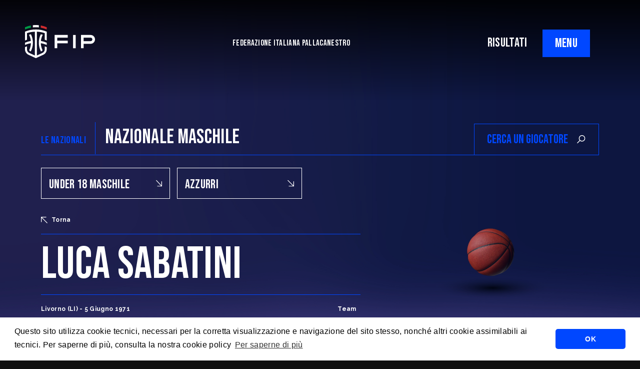

--- FILE ---
content_type: text/html; charset=UTF-8
request_url: https://fip.it/player-detail/?player_id=265
body_size: 12798
content:
    <!DOCTYPE html>
<!-- [if lt IE 7]><html class="no-js ie ie6 lt-ie9 lt-ie8 lt-ie7" lang="it-IT"> <![endif] -->
<!-- [if IE 7]><html class="no-js ie ie7 lt-ie9 lt-ie8" lang="it-IT"> <![endif] -->
<!-- [if IE 8]><html class="no-js ie ie8 lt-ie9" lang="it-IT"> <![endif] -->
<!-- [if gt IE 8]><! -->
<html class="no-js" lang="it-IT">
  <!-- <![endif] -->
  <head>
    <meta charset="UTF-8" />
    <title>
                          Luca Sabatini - Nazionale UNDER 18 MASCHILE -
       
      Federazione Italiana Pallacanestro
    </title>

        <meta http-equiv="Content-Type" content="text/html; charset=UTF-8" />
    <meta http-equiv="X-UA-Compatible" content="IE=edge,chrome=1" />
    <meta name="viewport" content="width=device-width, initial-scale=1.0" />
    <link rel="pingback" href="https://fip.it/xmlrpc.php" />

    <link rel="preconnect" href="https://fonts.googleapis.com" />
    <link rel="preconnect" href="https://fonts.gstatic.com" crossorigin />
    <link href="https://fonts.googleapis.com/css2?family=Bebas+Neue&family=Raleway:ital,wght@0,400;0,500;0,700;1,400;1,500;1,700&display=swap"
      rel="stylesheet" />
    <script src="https://cdn.jsdelivr.net/npm/masonry-layout@4.2.2/dist/masonry.pkgd.min.js"
      integrity="sha384-GNFwBvfVxBkLMJpYMOABq3c+d3KnQxudP/mGPkzpZSTYykLBNsZEnG2D9G/X/+7D"
      crossorigin="anonymous"
      async></script>

      <link rel="stylesheet" type="text/css" href="https://cdn.jsdelivr.net/npm/cookieconsent@3/build/cookieconsent.min.css" />
    <meta name='robots' content='index, follow, max-image-preview:large, max-snippet:-1, max-video-preview:-1' />

	<!-- This site is optimized with the Yoast SEO plugin v20.4 - https://yoast.com/wordpress/plugins/seo/ -->
	<title>Player Detail - Federazione Italiana Pallacanestro</title>
	<link rel="canonical" href="https://fip.it/player-detail/" />
	<meta property="og:locale" content="it_IT" />
	<meta property="og:type" content="article" />
	<meta property="og:title" content="Player Detail - Federazione Italiana Pallacanestro" />
	<meta property="og:url" content="https://fip.it/player-detail/" />
	<meta property="og:site_name" content="Federazione Italiana Pallacanestro" />
	<meta property="article:publisher" content="https://www.facebook.com/FIPufficiale" />
	<meta property="article:modified_time" content="2022-10-18T11:09:25+00:00" />
	<meta name="twitter:card" content="summary_large_image" />
	<meta name="twitter:site" content="@Italbasket" />
	<script type="application/ld+json" class="yoast-schema-graph">{"@context":"https://schema.org","@graph":[{"@type":"WebPage","@id":"https://fip.it/player-detail/","url":"https://fip.it/player-detail/","name":"Player Detail - Federazione Italiana Pallacanestro","isPartOf":{"@id":"https://fip.it/#website"},"datePublished":"2022-10-11T13:13:46+00:00","dateModified":"2022-10-18T11:09:25+00:00","breadcrumb":{"@id":"https://fip.it/player-detail/#breadcrumb"},"inLanguage":"it-IT","potentialAction":[{"@type":"ReadAction","target":["https://fip.it/player-detail/"]}]},{"@type":"BreadcrumbList","@id":"https://fip.it/player-detail/#breadcrumb","itemListElement":[{"@type":"ListItem","position":1,"name":"Home","item":"https://fip.it/"},{"@type":"ListItem","position":2,"name":"Player Detail"}]},{"@type":"WebSite","@id":"https://fip.it/#website","url":"https://fip.it/","name":"Federazione Italiana Pallacanestro","description":"","publisher":{"@id":"https://fip.it/#organization"},"potentialAction":[{"@type":"SearchAction","target":{"@type":"EntryPoint","urlTemplate":"https://fip.it/?s={search_term_string}"},"query-input":"required name=search_term_string"}],"inLanguage":"it-IT"},{"@type":"Organization","@id":"https://fip.it/#organization","name":"Federazione Italiana Pallacanestro","url":"https://fip.it/","logo":{"@type":"ImageObject","inLanguage":"it-IT","@id":"https://fip.it/#/schema/logo/image/","url":"https://fip.it/wp-content/uploads/2022/07/FIP_logo_FIP_oriz.png","contentUrl":"https://fip.it/wp-content/uploads/2022/07/FIP_logo_FIP_oriz.png","width":2119,"height":1000,"caption":"Federazione Italiana Pallacanestro"},"image":{"@id":"https://fip.it/#/schema/logo/image/"},"sameAs":["https://www.facebook.com/FIPufficiale","https://twitter.com/Italbasket","https://www.instagram.com/italbasket/?hl=it","https://www.youtube.com/channel/UCO3X_p17nBiRAqLzqCnKk0A?view_as=subscriber","https://www.twitch.tv/italbasketofficial","https://www.linkedin.com/company/6479848/admin/"]}]}</script>
	<!-- / Yoast SEO plugin. -->


<link rel='dns-prefetch' href='//cdnjs.cloudflare.com' />
<link rel="alternate" type="application/rss+xml" title="Federazione Italiana Pallacanestro &raquo; Feed" href="https://fip.it/feed/" />
<link rel="alternate" type="application/rss+xml" title="Federazione Italiana Pallacanestro &raquo; Feed dei commenti" href="https://fip.it/comments/feed/" />
<link rel="alternate" title="oEmbed (JSON)" type="application/json+oembed" href="https://fip.it/wp-json/oembed/1.0/embed?url=https%3A%2F%2Ffip.it%2Fplayer-detail%2F" />
<link rel="alternate" title="oEmbed (XML)" type="text/xml+oembed" href="https://fip.it/wp-json/oembed/1.0/embed?url=https%3A%2F%2Ffip.it%2Fplayer-detail%2F&#038;format=xml" />
<style id='wp-img-auto-sizes-contain-inline-css' type='text/css'>
img:is([sizes=auto i],[sizes^="auto," i]){contain-intrinsic-size:3000px 1500px}
/*# sourceURL=wp-img-auto-sizes-contain-inline-css */
</style>
<style id='wp-block-library-inline-css' type='text/css'>
:root{--wp-block-synced-color:#7a00df;--wp-block-synced-color--rgb:122,0,223;--wp-bound-block-color:var(--wp-block-synced-color);--wp-editor-canvas-background:#ddd;--wp-admin-theme-color:#007cba;--wp-admin-theme-color--rgb:0,124,186;--wp-admin-theme-color-darker-10:#006ba1;--wp-admin-theme-color-darker-10--rgb:0,107,160.5;--wp-admin-theme-color-darker-20:#005a87;--wp-admin-theme-color-darker-20--rgb:0,90,135;--wp-admin-border-width-focus:2px}@media (min-resolution:192dpi){:root{--wp-admin-border-width-focus:1.5px}}.wp-element-button{cursor:pointer}:root .has-very-light-gray-background-color{background-color:#eee}:root .has-very-dark-gray-background-color{background-color:#313131}:root .has-very-light-gray-color{color:#eee}:root .has-very-dark-gray-color{color:#313131}:root .has-vivid-green-cyan-to-vivid-cyan-blue-gradient-background{background:linear-gradient(135deg,#00d084,#0693e3)}:root .has-purple-crush-gradient-background{background:linear-gradient(135deg,#34e2e4,#4721fb 50%,#ab1dfe)}:root .has-hazy-dawn-gradient-background{background:linear-gradient(135deg,#faaca8,#dad0ec)}:root .has-subdued-olive-gradient-background{background:linear-gradient(135deg,#fafae1,#67a671)}:root .has-atomic-cream-gradient-background{background:linear-gradient(135deg,#fdd79a,#004a59)}:root .has-nightshade-gradient-background{background:linear-gradient(135deg,#330968,#31cdcf)}:root .has-midnight-gradient-background{background:linear-gradient(135deg,#020381,#2874fc)}:root{--wp--preset--font-size--normal:16px;--wp--preset--font-size--huge:42px}.has-regular-font-size{font-size:1em}.has-larger-font-size{font-size:2.625em}.has-normal-font-size{font-size:var(--wp--preset--font-size--normal)}.has-huge-font-size{font-size:var(--wp--preset--font-size--huge)}.has-text-align-center{text-align:center}.has-text-align-left{text-align:left}.has-text-align-right{text-align:right}.has-fit-text{white-space:nowrap!important}#end-resizable-editor-section{display:none}.aligncenter{clear:both}.items-justified-left{justify-content:flex-start}.items-justified-center{justify-content:center}.items-justified-right{justify-content:flex-end}.items-justified-space-between{justify-content:space-between}.screen-reader-text{border:0;clip-path:inset(50%);height:1px;margin:-1px;overflow:hidden;padding:0;position:absolute;width:1px;word-wrap:normal!important}.screen-reader-text:focus{background-color:#ddd;clip-path:none;color:#444;display:block;font-size:1em;height:auto;left:5px;line-height:normal;padding:15px 23px 14px;text-decoration:none;top:5px;width:auto;z-index:100000}html :where(.has-border-color){border-style:solid}html :where([style*=border-top-color]){border-top-style:solid}html :where([style*=border-right-color]){border-right-style:solid}html :where([style*=border-bottom-color]){border-bottom-style:solid}html :where([style*=border-left-color]){border-left-style:solid}html :where([style*=border-width]){border-style:solid}html :where([style*=border-top-width]){border-top-style:solid}html :where([style*=border-right-width]){border-right-style:solid}html :where([style*=border-bottom-width]){border-bottom-style:solid}html :where([style*=border-left-width]){border-left-style:solid}html :where(img[class*=wp-image-]){height:auto;max-width:100%}:where(figure){margin:0 0 1em}html :where(.is-position-sticky){--wp-admin--admin-bar--position-offset:var(--wp-admin--admin-bar--height,0px)}@media screen and (max-width:600px){html :where(.is-position-sticky){--wp-admin--admin-bar--position-offset:0px}}

/*# sourceURL=wp-block-library-inline-css */
</style><style id='global-styles-inline-css' type='text/css'>
:root{--wp--preset--aspect-ratio--square: 1;--wp--preset--aspect-ratio--4-3: 4/3;--wp--preset--aspect-ratio--3-4: 3/4;--wp--preset--aspect-ratio--3-2: 3/2;--wp--preset--aspect-ratio--2-3: 2/3;--wp--preset--aspect-ratio--16-9: 16/9;--wp--preset--aspect-ratio--9-16: 9/16;--wp--preset--color--black: #000000;--wp--preset--color--cyan-bluish-gray: #abb8c3;--wp--preset--color--white: #ffffff;--wp--preset--color--pale-pink: #f78da7;--wp--preset--color--vivid-red: #cf2e2e;--wp--preset--color--luminous-vivid-orange: #ff6900;--wp--preset--color--luminous-vivid-amber: #fcb900;--wp--preset--color--light-green-cyan: #7bdcb5;--wp--preset--color--vivid-green-cyan: #00d084;--wp--preset--color--pale-cyan-blue: #8ed1fc;--wp--preset--color--vivid-cyan-blue: #0693e3;--wp--preset--color--vivid-purple: #9b51e0;--wp--preset--gradient--vivid-cyan-blue-to-vivid-purple: linear-gradient(135deg,rgb(6,147,227) 0%,rgb(155,81,224) 100%);--wp--preset--gradient--light-green-cyan-to-vivid-green-cyan: linear-gradient(135deg,rgb(122,220,180) 0%,rgb(0,208,130) 100%);--wp--preset--gradient--luminous-vivid-amber-to-luminous-vivid-orange: linear-gradient(135deg,rgb(252,185,0) 0%,rgb(255,105,0) 100%);--wp--preset--gradient--luminous-vivid-orange-to-vivid-red: linear-gradient(135deg,rgb(255,105,0) 0%,rgb(207,46,46) 100%);--wp--preset--gradient--very-light-gray-to-cyan-bluish-gray: linear-gradient(135deg,rgb(238,238,238) 0%,rgb(169,184,195) 100%);--wp--preset--gradient--cool-to-warm-spectrum: linear-gradient(135deg,rgb(74,234,220) 0%,rgb(151,120,209) 20%,rgb(207,42,186) 40%,rgb(238,44,130) 60%,rgb(251,105,98) 80%,rgb(254,248,76) 100%);--wp--preset--gradient--blush-light-purple: linear-gradient(135deg,rgb(255,206,236) 0%,rgb(152,150,240) 100%);--wp--preset--gradient--blush-bordeaux: linear-gradient(135deg,rgb(254,205,165) 0%,rgb(254,45,45) 50%,rgb(107,0,62) 100%);--wp--preset--gradient--luminous-dusk: linear-gradient(135deg,rgb(255,203,112) 0%,rgb(199,81,192) 50%,rgb(65,88,208) 100%);--wp--preset--gradient--pale-ocean: linear-gradient(135deg,rgb(255,245,203) 0%,rgb(182,227,212) 50%,rgb(51,167,181) 100%);--wp--preset--gradient--electric-grass: linear-gradient(135deg,rgb(202,248,128) 0%,rgb(113,206,126) 100%);--wp--preset--gradient--midnight: linear-gradient(135deg,rgb(2,3,129) 0%,rgb(40,116,252) 100%);--wp--preset--font-size--small: 13px;--wp--preset--font-size--medium: 20px;--wp--preset--font-size--large: 36px;--wp--preset--font-size--x-large: 42px;--wp--preset--spacing--20: 0.44rem;--wp--preset--spacing--30: 0.67rem;--wp--preset--spacing--40: 1rem;--wp--preset--spacing--50: 1.5rem;--wp--preset--spacing--60: 2.25rem;--wp--preset--spacing--70: 3.38rem;--wp--preset--spacing--80: 5.06rem;--wp--preset--shadow--natural: 6px 6px 9px rgba(0, 0, 0, 0.2);--wp--preset--shadow--deep: 12px 12px 50px rgba(0, 0, 0, 0.4);--wp--preset--shadow--sharp: 6px 6px 0px rgba(0, 0, 0, 0.2);--wp--preset--shadow--outlined: 6px 6px 0px -3px rgb(255, 255, 255), 6px 6px rgb(0, 0, 0);--wp--preset--shadow--crisp: 6px 6px 0px rgb(0, 0, 0);}:where(.is-layout-flex){gap: 0.5em;}:where(.is-layout-grid){gap: 0.5em;}body .is-layout-flex{display: flex;}.is-layout-flex{flex-wrap: wrap;align-items: center;}.is-layout-flex > :is(*, div){margin: 0;}body .is-layout-grid{display: grid;}.is-layout-grid > :is(*, div){margin: 0;}:where(.wp-block-columns.is-layout-flex){gap: 2em;}:where(.wp-block-columns.is-layout-grid){gap: 2em;}:where(.wp-block-post-template.is-layout-flex){gap: 1.25em;}:where(.wp-block-post-template.is-layout-grid){gap: 1.25em;}.has-black-color{color: var(--wp--preset--color--black) !important;}.has-cyan-bluish-gray-color{color: var(--wp--preset--color--cyan-bluish-gray) !important;}.has-white-color{color: var(--wp--preset--color--white) !important;}.has-pale-pink-color{color: var(--wp--preset--color--pale-pink) !important;}.has-vivid-red-color{color: var(--wp--preset--color--vivid-red) !important;}.has-luminous-vivid-orange-color{color: var(--wp--preset--color--luminous-vivid-orange) !important;}.has-luminous-vivid-amber-color{color: var(--wp--preset--color--luminous-vivid-amber) !important;}.has-light-green-cyan-color{color: var(--wp--preset--color--light-green-cyan) !important;}.has-vivid-green-cyan-color{color: var(--wp--preset--color--vivid-green-cyan) !important;}.has-pale-cyan-blue-color{color: var(--wp--preset--color--pale-cyan-blue) !important;}.has-vivid-cyan-blue-color{color: var(--wp--preset--color--vivid-cyan-blue) !important;}.has-vivid-purple-color{color: var(--wp--preset--color--vivid-purple) !important;}.has-black-background-color{background-color: var(--wp--preset--color--black) !important;}.has-cyan-bluish-gray-background-color{background-color: var(--wp--preset--color--cyan-bluish-gray) !important;}.has-white-background-color{background-color: var(--wp--preset--color--white) !important;}.has-pale-pink-background-color{background-color: var(--wp--preset--color--pale-pink) !important;}.has-vivid-red-background-color{background-color: var(--wp--preset--color--vivid-red) !important;}.has-luminous-vivid-orange-background-color{background-color: var(--wp--preset--color--luminous-vivid-orange) !important;}.has-luminous-vivid-amber-background-color{background-color: var(--wp--preset--color--luminous-vivid-amber) !important;}.has-light-green-cyan-background-color{background-color: var(--wp--preset--color--light-green-cyan) !important;}.has-vivid-green-cyan-background-color{background-color: var(--wp--preset--color--vivid-green-cyan) !important;}.has-pale-cyan-blue-background-color{background-color: var(--wp--preset--color--pale-cyan-blue) !important;}.has-vivid-cyan-blue-background-color{background-color: var(--wp--preset--color--vivid-cyan-blue) !important;}.has-vivid-purple-background-color{background-color: var(--wp--preset--color--vivid-purple) !important;}.has-black-border-color{border-color: var(--wp--preset--color--black) !important;}.has-cyan-bluish-gray-border-color{border-color: var(--wp--preset--color--cyan-bluish-gray) !important;}.has-white-border-color{border-color: var(--wp--preset--color--white) !important;}.has-pale-pink-border-color{border-color: var(--wp--preset--color--pale-pink) !important;}.has-vivid-red-border-color{border-color: var(--wp--preset--color--vivid-red) !important;}.has-luminous-vivid-orange-border-color{border-color: var(--wp--preset--color--luminous-vivid-orange) !important;}.has-luminous-vivid-amber-border-color{border-color: var(--wp--preset--color--luminous-vivid-amber) !important;}.has-light-green-cyan-border-color{border-color: var(--wp--preset--color--light-green-cyan) !important;}.has-vivid-green-cyan-border-color{border-color: var(--wp--preset--color--vivid-green-cyan) !important;}.has-pale-cyan-blue-border-color{border-color: var(--wp--preset--color--pale-cyan-blue) !important;}.has-vivid-cyan-blue-border-color{border-color: var(--wp--preset--color--vivid-cyan-blue) !important;}.has-vivid-purple-border-color{border-color: var(--wp--preset--color--vivid-purple) !important;}.has-vivid-cyan-blue-to-vivid-purple-gradient-background{background: var(--wp--preset--gradient--vivid-cyan-blue-to-vivid-purple) !important;}.has-light-green-cyan-to-vivid-green-cyan-gradient-background{background: var(--wp--preset--gradient--light-green-cyan-to-vivid-green-cyan) !important;}.has-luminous-vivid-amber-to-luminous-vivid-orange-gradient-background{background: var(--wp--preset--gradient--luminous-vivid-amber-to-luminous-vivid-orange) !important;}.has-luminous-vivid-orange-to-vivid-red-gradient-background{background: var(--wp--preset--gradient--luminous-vivid-orange-to-vivid-red) !important;}.has-very-light-gray-to-cyan-bluish-gray-gradient-background{background: var(--wp--preset--gradient--very-light-gray-to-cyan-bluish-gray) !important;}.has-cool-to-warm-spectrum-gradient-background{background: var(--wp--preset--gradient--cool-to-warm-spectrum) !important;}.has-blush-light-purple-gradient-background{background: var(--wp--preset--gradient--blush-light-purple) !important;}.has-blush-bordeaux-gradient-background{background: var(--wp--preset--gradient--blush-bordeaux) !important;}.has-luminous-dusk-gradient-background{background: var(--wp--preset--gradient--luminous-dusk) !important;}.has-pale-ocean-gradient-background{background: var(--wp--preset--gradient--pale-ocean) !important;}.has-electric-grass-gradient-background{background: var(--wp--preset--gradient--electric-grass) !important;}.has-midnight-gradient-background{background: var(--wp--preset--gradient--midnight) !important;}.has-small-font-size{font-size: var(--wp--preset--font-size--small) !important;}.has-medium-font-size{font-size: var(--wp--preset--font-size--medium) !important;}.has-large-font-size{font-size: var(--wp--preset--font-size--large) !important;}.has-x-large-font-size{font-size: var(--wp--preset--font-size--x-large) !important;}
/*# sourceURL=global-styles-inline-css */
</style>

<style id='classic-theme-styles-inline-css' type='text/css'>
/*! This file is auto-generated */
.wp-block-button__link{color:#fff;background-color:#32373c;border-radius:9999px;box-shadow:none;text-decoration:none;padding:calc(.667em + 2px) calc(1.333em + 2px);font-size:1.125em}.wp-block-file__button{background:#32373c;color:#fff;text-decoration:none}
/*# sourceURL=/wp-includes/css/classic-themes.min.css */
</style>
<link rel='stylesheet' id='basewp-all-css' href='https://fip.it/wp-content/themes/fip/assets/build/css/all.min.css?v=1799313424&#038;ver=6.9' type='text/css' media='all' />
<link rel="https://api.w.org/" href="https://fip.it/wp-json/" /><link rel="alternate" title="JSON" type="application/json" href="https://fip.it/wp-json/wp/v2/pages/1449" /><link rel="EditURI" type="application/rsd+xml" title="RSD" href="https://fip.it/xmlrpc.php?rsd" />
<meta name="generator" content="WordPress 6.9" />
<link rel='shortlink' href='https://fip.it/?p=1449' />

  </head>

        
</head>
<body class="wp-singular page-template page-template-page-player-detail page-template-page-player-detail-php page page-id-1449 wp-theme-fip   " data-template="base.twig">

<input type="hidden" id="apibaseurl" value="https://backend.fip.it/api/v1/">


                              <div class="top-shadow"></div>

  <!-- header -->
  
	

		<div class="header-mobile-links d-block d-lg-none text-end">
						<a href="https://fip.it/risultati" class="nav-result-link">RISULTATI</a>
		</div>

		<header>
			<div class="logo">
				<a href="https://fip.it"><img src="https://fip.it/wp-content/themes/fip/assets/build/img/fip.svg" alt=""/></a>
			</div>

			<div class="tagline">
				FEDERAZIONE ITALIANA PALLACANESTRO
			</div>
			<div class="right-triggers">
				<div class="d-none d-lg-block">
										<a href="https://fip.it/risultati" class="nav-result-link">RISULTATI</a>
				</div>
				<div class="menu-trigger">
					<span class="menu-trigger__open">MENU</span>
					<span class="menu-trigger__close">CLOSE</span>
				</div>
			</div>
		</header>

		
		<div class="big-menu__overlay"></div>
		<div class="big-menu">
			<div class="container">
				<div class="row">
					<div class="col-12 col-lg-6">
						<ul class="menu">
																									<li class="federazione-trigger menu-item menu-item-type-custom menu-item-object-custom menu-item-21 ">
											<a href="#">La Federazione</a>
											<svg xmlns="http://www.w3.org/2000/svg" width="29.5" height="29.5" viewbox="0 0 29.5 29.5">
												<path id="arrow-down-right" d="M12.65,36.25V33.3H31.221L6.75,8.829,8.829,6.75,33.3,31.221V12.65h2.95v23.6Z" transform="translate(-6.75 -6.75)" fill="#0032ff"/>
											</svg>

																			</li>
																										<li class=" menu-item menu-item-type-custom menu-item-object-custom menu-item-46539 ">
											<a href="https://fip.it/world-cup-2027-qualifiers-italia-islanda-a-tortona-il-27-novembre-alle-20-00-da-oggi-in-vendita-i-biglietti-su-vivaticket/">Ticketing</a>
											<svg xmlns="http://www.w3.org/2000/svg" width="29.5" height="29.5" viewbox="0 0 29.5 29.5">
												<path id="arrow-down-right" d="M12.65,36.25V33.3H31.221L6.75,8.829,8.829,6.75,33.3,31.221V12.65h2.95v23.6Z" transform="translate(-6.75 -6.75)" fill="#0032ff"/>
											</svg>

																			</li>
																										<li class=" menu-item menu-item-type-post_type menu-item-object-page menu-item-2765 ">
											<a href="https://fip.it/regolamenti/">Regolamenti</a>
											<svg xmlns="http://www.w3.org/2000/svg" width="29.5" height="29.5" viewbox="0 0 29.5 29.5">
												<path id="arrow-down-right" d="M12.65,36.25V33.3H31.221L6.75,8.829,8.829,6.75,33.3,31.221V12.65h2.95v23.6Z" transform="translate(-6.75 -6.75)" fill="#0032ff"/>
											</svg>

																			</li>
																										<li class=" menu-item menu-item-type-post_type menu-item-object-page menu-item-2767 ">
											<a href="https://fip.it/trasparenza/">Trasparenza</a>
											<svg xmlns="http://www.w3.org/2000/svg" width="29.5" height="29.5" viewbox="0 0 29.5 29.5">
												<path id="arrow-down-right" d="M12.65,36.25V33.3H31.221L6.75,8.829,8.829,6.75,33.3,31.221V12.65h2.95v23.6Z" transform="translate(-6.75 -6.75)" fill="#0032ff"/>
											</svg>

																			</li>
																										<li class=" menu-item menu-item-type-post_type menu-item-object-page menu-item-21338 ">
											<a href="https://fip.it/safe-guarding/">SafeGuarding/SPOC</a>
											<svg xmlns="http://www.w3.org/2000/svg" width="29.5" height="29.5" viewbox="0 0 29.5 29.5">
												<path id="arrow-down-right" d="M12.65,36.25V33.3H31.221L6.75,8.829,8.829,6.75,33.3,31.221V12.65h2.95v23.6Z" transform="translate(-6.75 -6.75)" fill="#0032ff"/>
											</svg>

																			</li>
																										<li class=" menu-item menu-item-type-post_type menu-item-object-page menu-item-4913 ">
											<a href="https://fip.it/la-federazione/comitati-territoriali/">Comitati Regionali</a>
											<svg xmlns="http://www.w3.org/2000/svg" width="29.5" height="29.5" viewbox="0 0 29.5 29.5">
												<path id="arrow-down-right" d="M12.65,36.25V33.3H31.221L6.75,8.829,8.829,6.75,33.3,31.221V12.65h2.95v23.6Z" transform="translate(-6.75 -6.75)" fill="#0032ff"/>
											</svg>

																			</li>
																										<li class=" menu-item menu-item-type-custom menu-item-object-custom menu-item-2766 ">
											<a href="https://servizi.fip.it/">FipOnLine</a>
											<svg xmlns="http://www.w3.org/2000/svg" width="29.5" height="29.5" viewbox="0 0 29.5 29.5">
												<path id="arrow-down-right" d="M12.65,36.25V33.3H31.221L6.75,8.829,8.829,6.75,33.3,31.221V12.65h2.95v23.6Z" transform="translate(-6.75 -6.75)" fill="#0032ff"/>
											</svg>

																			</li>
																										<li class=" menu-item menu-item-type-custom menu-item-object-custom menu-item-4960 ">
											<a href="https://my.fip.it">myFIP</a>
											<svg xmlns="http://www.w3.org/2000/svg" width="29.5" height="29.5" viewbox="0 0 29.5 29.5">
												<path id="arrow-down-right" d="M12.65,36.25V33.3H31.221L6.75,8.829,8.829,6.75,33.3,31.221V12.65h2.95v23.6Z" transform="translate(-6.75 -6.75)" fill="#0032ff"/>
											</svg>

																			</li>
															</ul>
							<ul class="misc-menu">
																												<li class=" menu-item menu-item-type-taxonomy menu-item-object-category menu-item-2770 ">
												<a href="https://fip.it/category/news/">News</a>


																					</li>
																													<li class=" menu-item menu-item-type-custom menu-item-object-custom menu-item-511 ">
												<a href="https://cna.fip.it/">Allenatori</a>


																					</li>
																													<li class=" menu-item menu-item-type-custom menu-item-object-custom menu-item-510 ">
												<a href="https://cia.fip.it/">Arbitri</a>


																					</li>
																													<li class=" menu-item menu-item-type-custom menu-item-object-custom menu-item-509 ">
												<a href="https://giovanile.fip.it/">Settore Giovanile</a>


																					</li>
																													<li class=" menu-item menu-item-type-custom menu-item-object-custom menu-item-2769 ">
												<a href="https://minibasket.fip.it/">Minibasket</a>


																					</li>
																													<li class=" menu-item menu-item-type-custom menu-item-object-custom menu-item-514 ">
												<a href="https://sportellofiscalelegale.fip.it/">SPORTELLO LEGALE-FISCALE</a>


																					</li>
																													<li class=" menu-item menu-item-type-custom menu-item-object-custom menu-item-5739 ">
												<a href="https://giustizia.fip.it/">Giustizia Sportiva</a>


																					</li>
																													<li class=" menu-item menu-item-type-post_type menu-item-object-page menu-item-10384 ">
												<a href="https://fip.it/responsabilita-sociale/">Responsabilità Sociale</a>


																					</li>
																													<li class=" menu-item menu-item-type-custom menu-item-object-custom menu-item-2772 ">
												<a href="https://fip.acquistitelematici.it/">Albo fornitori</a>


																					</li>
																													<li class=" menu-item menu-item-type-post_type menu-item-object-post menu-item-2846 ">
												<a href="https://fip.it/assicurazioni/">Assicurazioni FIP</a>


																					</li>
																													<li class=" menu-item menu-item-type-post_type menu-item-object-post menu-item-4915 ">
												<a href="https://fip.it/registri-agenti-sportivi-e-procuratori-fip/">Agenti Sportivi e Procuratori FIP</a>


																					</li>
																													<li class=" menu-item menu-item-type-custom menu-item-object-custom menu-item-5022 ">
												<a href="https://servizi.fip.it/#registrazione">Affiliati con noi</a>


																					</li>
																													<li class=" menu-item menu-item-type-post_type menu-item-object-page menu-item-5799 ">
												<a href="https://fip.it/settore-organizzativo-territoriale/">Settore Organizzativo Territoriale</a>


																					</li>
																													<li class=" menu-item menu-item-type-custom menu-item-object-custom menu-item-19507 ">
												<a href="https://mail.fip.it/">Webmail</a>


																					</li>
																													<li class=" menu-item menu-item-type-post_type menu-item-object-page menu-item-38053 ">
												<a href="https://fip.it/riforma-dello-sport/">RIFORMA DELLO SPORT</a>


																					</li>
																	</ul>
							</div>
							<div class="col-12 col-lg-6 submenus">
								<div class="nazionali-menu">
									<div class="nazionali-mobile-close">
										<svg xmlns="http://www.w3.org/2000/svg" width="12.949" height="12.949" viewbox="0 0 12.949 12.949">
											<path id="arrow-down-right" d="M9.34,19.7V18.4h8.152L6.75,7.663l.913-.913L18.4,17.492V9.34H19.7V19.7Z" transform="translate(19.699 19.699) rotate(180)" fill="#fff"></path>
										</svg>
										Torna
									</div>
									<div
										class="row">
										
										<div class="col-12 col-lg-4 submenu-col">
											<div class="submenu-title">
												<a>NAZIONALE MASCHILE</a>
											</div>
											<ul>
																							</ul>
										</div>

										<div class="col-12 col-lg-4 submenu-col">
											<div class="submenu-title">
												<a>NAZIONALE FEMMINILE</a>
											</div>
											<ul>
																							</ul>
										</div>

										<div class="col-12 col-lg-4 submenu-col">
											<div class="submenu-title">
												<a>NAZIONALE MASCHILE 3x3</a>
											</div>
											<ul>
																							</ul>

											<div class="submenu-title">
												<a>NAZIONALE FEMMINILE 3x3</a>
											</div>
											<ul>
																							</ul>
										</div>

																			</div>
								</div>

								<div class="federazione-menu">
									<div class="federazione-mobile-close">
										<svg xmlns="http://www.w3.org/2000/svg" width="12.949" height="12.949" viewbox="0 0 12.949 12.949">
											<path id="arrow-down-right" d="M9.34,19.7V18.4h8.152L6.75,7.663l.913-.913L18.4,17.492V9.34H19.7V19.7Z" transform="translate(19.699 19.699) rotate(180)" fill="#fff"></path>
										</svg>
										Torna
									</div>
									<div class="row">
																																		<div class="col-12 submenu-col">
														<div class=" menu-item menu-item-type-post_type menu-item-object-page menu-item-504 ">
															<a href="https://fip.it/la-federazione/mission/">Mission</a>
														</div>

																									</div>
																																			<div class="col-12 submenu-col">
														<div class=" menu-item menu-item-type-post_type menu-item-object-page menu-item-503 ">
															<a href="https://fip.it/la-federazione/storia/">STORIA</a>
														</div>

																									</div>
																																			<div class="col-12 submenu-col">
														<div class=" menu-item menu-item-type-post_type menu-item-object-page menu-item-502 ">
															<a href="https://fip.it/la-federazione/presidenti/">Presidenti</a>
														</div>

																									</div>
																																			<div class="col-12 submenu-col">
														<div class=" menu-item menu-item-type-post_type menu-item-object-page menu-item-501 ">
															<a href="https://fip.it/la-federazione/segretari-generali/">Segretari generali</a>
														</div>

																									</div>
																																			<div class="col-12 submenu-col">
														<div class=" menu-item menu-item-type-post_type menu-item-object-page menu-item-500 ">
															<a href="https://fip.it/la-federazione/assemblee/">Assemblee</a>
														</div>

																									</div>
																																			<div class="col-12 submenu-col">
														<div class=" menu-item menu-item-type-post_type menu-item-object-page menu-item-497 ">
															<a href="https://fip.it/la-federazione/organi-federali/">Organi federali</a>
														</div>

																									</div>
																																			<div class="col-12 submenu-col">
														<div class=" menu-item menu-item-type-post_type menu-item-object-page menu-item-505 ">
															<a href="https://fip.it/istituzioni-e-leghe/">Istituzioni e leghe</a>
														</div>

																									</div>
																																			<div class="col-12 submenu-col">
														<div class=" menu-item menu-item-type-post_type menu-item-object-page menu-item-498 ">
															<a href="https://fip.it/la-federazione/uffici/">Uffici</a>
														</div>

																									</div>
																																			<div class="col-12 submenu-col">
														<div class=" menu-item menu-item-type-post_type menu-item-object-page menu-item-499 ">
															<a href="https://fip.it/la-federazione/comitati-territoriali/">Comitati Territoriali</a>
														</div>

																									</div>
																					</div>
									</div>
								</div>
							</div>
						</div>
					</div>
				                        <main>
                  
  

<section class="nazionale_top">
	<div class="container">

		<div class="row">
			<div class="col-12 col-lg-6 nazionale_top__headline">
				<h4>
					LE NAZIONALI
				</h4>
				<div class="sep"></div>
				<h1
					class="d-none d-lg-inline-block">
																NAZIONALE MASCHILE
																			</h1>


			</div>

			<div class="naz-teams d-block d-lg-none">
				<a href="https://fip.it/nazionale/?naz_id=2&sesso=M" >Nazionale Maschile</a>
				<a href="https://fip.it/nazionale/?naz_id=9&sesso=F" >Nazionale Femminile</a>
				<a href="https://fip.it/nazionale/?naz_id=48&sesso=M" >Nazionale Maschile 3x3</a>
				<a href="https://fip.it/nazionale/?naz_id=47&sesso=F" >Nazionale Femminile 3x3</a>
			</div>

			<div class="col-12 col-lg-6 nazionale_top__search">
				<div class="nazionale_top__search__wrapper">
					<input type="text" placeholder="CERCA UN GIOCATORE" id="player-search"/>
					<svg xmlns="http://www.w3.org/2000/svg" width="23.385" height="23.385" viewbox="0 0 23.385 23.385">
						<path id="neuter" d="M12.941,6.47a6.239,6.239,0,0,1-1.657,4.319A6.279,6.279,0,0,1,7.189,12.9v6.875a.346.346,0,0,1-.36.36H6.111a.346.346,0,0,1-.36-.36V12.9A6.275,6.275,0,0,1,1.656,10.79,6.235,6.235,0,0,1,0,6.47,6.327,6.327,0,0,1,.511,3.959,6.38,6.38,0,0,1,3.959.511a6.422,6.422,0,0,1,5.021,0,6.38,6.38,0,0,1,3.448,3.448A6.328,6.328,0,0,1,12.941,6.47ZM6.471,11.5a4.845,4.845,0,0,0,3.555-1.477A4.847,4.847,0,0,0,11.5,6.47a4.847,4.847,0,0,0-1.477-3.555A4.846,4.846,0,0,0,6.47,1.438,4.844,4.844,0,0,0,2.915,2.915,4.852,4.852,0,0,0,1.438,6.47a4.841,4.841,0,0,0,1.477,3.555A4.849,4.849,0,0,0,6.47,11.5Z" transform="translate(14.234) rotate(45)" fill="#fff"/>
					</svg>
					<div class="nazionale_top__search__results" data-player-url="https://fip.it/player-detail/"></div>
				</div>
			</div>
		</div>
		<div class="row">
			<div class="col-12">
				<div class="nazionale_top__select_wrapper custom-select">
					<select name="nazionali_list" id="nazionali_list">
																												<option value="Nazionale?naz_id=2&sesso=M" >
									A MASCHILE
								</option>
																																			<option value="Nazionale?naz_id=8&sesso=M" >
									SPERIMENTALE MASCHILE
								</option>
																																			<option value="Nazionale?naz_id=7&sesso=M" >
									UNDER 20 MASCHILE
								</option>
																																			<option value="Nazionale?naz_id=44&sesso=M" >
									UNDER 19 MASCHILE
								</option>
																																			<option value="Nazionale?naz_id=24&sesso=M"  selected >
									UNDER 18 MASCHILE
								</option>
																																			<option value="Nazionale?naz_id=39&sesso=M" >
									UNDER 17 MASCHILE
								</option>
																																			<option value="Nazionale?naz_id=25&sesso=M" >
									UNDER 16 MASCHILE
								</option>
																																			<option value="Nazionale?naz_id=35&sesso=M" >
									UNDER 15 MASCHILE
								</option>
																			<optgroup></optgroup>
					</select>
					<svg xmlns="http://www.w3.org/2000/svg" width="12.949" height="12.949" viewbox="0 0 12.949 12.949">
						<path id="arrow-down-right" d="M9.34,19.7V18.4h8.152L6.75,7.663l.913-.913L18.4,17.492V9.34H19.7V19.7Z" transform="translate(-6.75 -6.75)" fill="#fff"/>
					</svg>
				</div>

									<div class="nazionale_top__select_wrapper custom-select">

						<select
							name="nazionale_sections" id="nazionale_sections">
														<option value="https://fip.it/nazionale/?naz_id=24&sesso=M">
								Azzurri
															</option>
														<option value="https://fip.it/nazionale-staff/?naz_id=24&sesso=M" >Staff</option>

							<optgroup label="Gare">
								<option value="https://fip.it/gare/?naz_id=24&sesso=M&type=prossime" >Prossime Gare</option>
								<option value="https://fip.it/gare/?naz_id=24&sesso=M&type=archivio" >Archivio Gare</option>
							</optgroup>

							<option value="https://fip.it/commissari-tecnici/?naz_id=24&sesso=M" >Commissari tecnici</option>

							<optgroup
								label="Curiosità">
																<option value="https://fip.it/realizzatori/?naz_id=24&sesso=M" >
																			I migliori realizzatori
																	</option>
								<option value="https://fip.it/cento-e-piu-gare/?naz_id=24&sesso=M" >Cento e più gare</option>
								<option value="https://fip.it/piu-punti-in-una-gara/?naz_id=24&sesso=M" >Più punti in una gara</option>
								<option value="https://fip.it/i-maggiori-scarti-inflitti/?naz_id=24&sesso=M" >I maggiori scarti inflitti</option>
								<option value="https://fip.it/peggiori-sconfitte/?naz_id=24&sesso=M" >Le peggiori sconfitte</option>
							</optgroup>
							<optgroup></optgroup>
						</select>
						<svg xmlns="http://www.w3.org/2000/svg" width="12.949" height="12.949" viewbox="0 0 12.949 12.949">
							<path id="arrow-down-right" d="M9.34,19.7V18.4h8.152L6.75,7.663l.913-.913L18.4,17.492V9.34H19.7V19.7Z" transform="translate(-6.75 -6.75)" fill="#fff"/>
						</svg>
					</div>
							</div>
		</div>
	</div>
</section>
    <section class="player-hero" style="background-image: url(https://fip.it/wp-content/themes/fip/assets/build/img/player-detail_placeholder.jpg);background-position: center center;">
  <div class="team--mobile">
    <span>Team</span><h4>
      
    </h4>
  </div>
  <div class="player-hero__detail">
    <div class="container">
      <div class="row align-items-center">
        <div class="col-12 col-lg-7">
          <a href="javascript: history.back()" class="back">
            <svg xmlns="http://www.w3.org/2000/svg"
              width="12.949"
              height="12.949"
              viewBox="0 0 12.949 12.949">
              <path id="arrow-down-right"
                d="M9.34,19.7V18.4h8.152L6.75,7.663l.913-.913L18.4,17.492V9.34H19.7V19.7Z"
                transform="translate(19.699 19.699) rotate(180)"
                fill="#fff" />
            </svg>Torna
          </a>

          <h1>
            Luca Sabatini
          </h1>
          <div class="birth-team">
            <div class="birth">
                            Livorno (LI) - 5 Giugno 1971
            </div>
            <div class="team">
              <span>Team</span><h4>
                
              </h4>
            </div>
          </div>
        </div>
              </div>
    </div>
  </div>
</section>
  <section class="player-main-stats">
  <div class="container">
    <div class="row">
      <div class="col-12 col-lg-4">
        <div class="player-main-stats__tab-selectors">
                      <a href="#" data-tab="24" class="active">
              UNDER 18 MASCHILE
            </a>
                    
        </div>
        <div class="player-main-stats__tab-selectors--mobile">
          <div class="player-main-stats__tab-selectors--mobile__select_wrapper">
            <select name="" id="player-main-stats__tab-select">
                              <option value="24" selected>
                  UNDER 18 MASCHILE
                </option>
                            
            </select>
            <svg xmlns="http://www.w3.org/2000/svg"
              width="12.949"
              height="12.949"
              viewBox="0 0 12.949 12.949">
              <path id="arrow-down-right"
                d="M9.34,19.7V18.4h8.152L6.75,7.663l.913-.913L18.4,17.492V9.34H19.7V19.7Z"
                transform="translate(-6.75 -6.75)"
                fill="#fff" />
            </svg>
          </div>
        </div>
       
      </div>
      <div class="col-12 col-lg-2">
         <div class="player-main-stats__stats">
                      <div class="stats active" data-tab="24">
              <div class="stat">
                <div class="label">
                  Ruolo
                </div>
                <div class="value">
                  
                </div>
              </div>
              <div class="stat">
                <div class="label">
                  Altezza
                </div>
                <div class="value">
                  210 <span>CM</span>
                </div>
              </div>
              <div class="stat">
                <div class="label">
                  Presenze
                </div>
                <div class="value">
                  20
                </div>
              </div>
              <div class="stat">
                <div class="label">
                  Punti
                </div>
                <div class="value">
                  143
                </div>
              </div>
            </div>
                   
        </div>
      </div>
              <div class="col-12 col-lg-3 debut-high active" data-tab="24">
                      <div class="debut">
              <h4>
                ESORDIO
              </h4>
              <hr />
              <div class="event">
                TORNEO AMICHEVOLE
              </div>
              <p>
                                Livorno  - 24 Luglio 1988 
                                    ALLIBERT LIVORNO - ITALIA  76 - 116
                                                  <br>
                  Punti: 18
                                
              </p>
            </div>
                  </div>
        <div class="col-12 col-lg-3 debut-high active" data-tab="24">
                        <div class="high">
              <h4>
                CAREER HIGH
              </h4>
              <hr />
              <div class="event">
                PHILIPS JUNIOR CUP
              </div>
              <p>
                                Bormio  - 27 Luglio 1989 
                                    ARIMO (BO) - ITALIA  85 - 91
                                                  <br>
                  Punti: 23
                                              </p>
            </div>
                    </div>
          </div>
  </div>
</section>

  
  
  
      
  	<section class="player-stats-follow">
	<div class="container">
		<div class="row">
							<div class="col-12 col-lg-5">
					<h4>
						STATISTICHE
					</h4>
					<div class="player-stats-follow__stats">

						<div class="select-wrapper">
							<select name="nazionale" id="">
																	<option value="naz_24"  selected >
										UNDER 18 MASCHILE
									</option>
																							</select>
							<svg xmlns="http://www.w3.org/2000/svg" width="12.949" height="12.949" viewbox="0 0 12.949 12.949">
								<path id="arrow-down-right" d="M9.34,19.7V18.4h8.152L6.75,7.663l.913-.913L18.4,17.492V9.34H19.7V19.7Z" transform="translate(-6.75 -6.75)" fill="#1b46f5"/>
							</svg>
						</div>
						
							<div class="select-wrapper select-year active" data-nazionale="naz_24">
								<select name="select-year">
									
										<option value="year_1991"  selected >
											1991
										</option>
									
										<option value="year_1989" >
											1989
										</option>
									
										<option value="year_1988" >
											1988
										</option>
																										</select>
								<svg xmlns="http://www.w3.org/2000/svg" width="12.949" height="12.949" viewbox="0 0 12.949 12.949">
									<path id="arrow-down-right" d="M9.34,19.7V18.4h8.152L6.75,7.663l.913-.913L18.4,17.492V9.34H19.7V19.7Z" transform="translate(-6.75 -6.75)" fill="#1b46f5"/>
								</svg>
							</div>
						
													<div class="stats-nazionale active" data-nazionale="naz_24">
																	<div class="stats-year active" data-year="year_1991">
										<div class="matches">
																							<div class="match active" data-match="match_2683">
													<span>INCONTRO AMICHEVOLE UFFICIALE</span>
													<span>

														
																													Unione Sovietica
															- ITALIA
															114
															-
															90
														
													</span>
												</div>
											
																					</div>
																					<div class="matches-stats active" data-match="match_2683">
												<div class="matches-stats__match">
													<div class="matches-stats__match__date">
														13 Marzo 1991
													</div>


													<div class="matches-stats__match__stat">
														<div class="label">
															pts
														</div>
														<div class="value">
															2
														</div>
													</div>

													<div class="matches-stats__match__stat">
														<div class="label">
															min
														</div>
														<div class="value">
															0
														</div>
													</div>

													<div class="matches-stats__match__stat">
														<div class="label">
															pf
														</div>
														<div class="value">
															0
														</div>
													</div>

													<div class="matches-stats__match__stat">
														<div class="label">
															f-o
														</div>
														<div class="value">
															0
														</div>
													</div>

													<div class="matches-stats__match__stat">
														<div class="label">
															2-pts
														</div>
														<div class="value">
																															0/0
																													</div>
													</div>

													<div class="matches-stats__match__stat">
														<div class="label">
															%
														</div>
														<div class="value">
																															0
																													</div>
													</div>

													<div class="matches-stats__match__stat">
														<div class="label">
															3-pts
														</div>
														<div class="value">
																															0/0
																													</div>
													</div>

													<div class="matches-stats__match__stat">
														<div class="label">
															%
														</div>
														<div class="value">
																															0
																													</div>
													</div>

													<div class="matches-stats__match__stat">
														<div class="label">
															ft
														</div>
														<div class="value">
																															0/0
																													</div>
													</div>

													<div class="matches-stats__match__stat">
														<div class="label">
															%
														</div>
														<div class="value">
																															0
																													</div>
													</div>

													<div class="matches-stats__match__stat">
														<div class="label">
															dr
														</div>
														<div class="value">
															0
														</div>
													</div>

													<div class="matches-stats__match__stat">
														<div class="label">
															or
														</div>
														<div class="value">
															0
														</div>
													</div>

													<div class="matches-stats__match__stat">
														<div class="label">
															tr
														</div>
														<div class="value">
															0
														</div>
													</div>

													<div class="matches-stats__match__stat">
														<div class="label">
															bsf
														</div>
														<div class="value">
															0
														</div>
													</div>

													<div class="matches-stats__match__stat">
														<div class="label">
															bsa
														</div>
														<div class="value">
															0
														</div>
													</div>

													<div class="matches-stats__match__stat">
														<div class="label">
															to
														</div>
														<div class="value">
															0
														</div>
													</div>

													<div class="matches-stats__match__stat">
														<div class="label">
															st
														</div>
														<div class="value">
															0
														</div>
													</div>

													<div class="matches-stats__match__stat">
														<div class="label">
															as
														</div>
														<div class="value">
															0
														</div>
													</div>


													<a class="matches-stats__match__link" href="Match?match_id=2683">
														Scheda Partita
													</a>
												</div>
											</div>
																			</div>
																	<div class="stats-year " data-year="year_1989">
										<div class="matches">
																							<div class="match active" data-match="match_1009">
													<span>PHILIPS JUNIOR CUP</span>
													<span>

														
																													PHILIPS (MI)
															- ITALIA
															108
															-
															83
														
													</span>
												</div>
																							<div class="match " data-match="match_2170">
													<span>PHILIPS JUNIOR CUP</span>
													<span>

														
																													Bosnia Erzegovina
															- ITALIA
															107
															-
															89
														
													</span>
												</div>
																							<div class="match " data-match="match_1504">
													<span>PHILIPS JUNIOR CUP</span>
													<span>

														
																													CIBONA
															- ITALIA
															68
															-
															70
														
													</span>
												</div>
																							<div class="match " data-match="match_2134">
													<span>PHILIPS JUNIOR CUP</span>
													<span>

														
																													ARIMO (BO)
															- ITALIA
															85
															-
															91
														
													</span>
												</div>
																							<div class="match " data-match="match_2241">
													<span>PHILIPS JUNIOR CUP</span>
													<span>

														
																													MATAKI MALMOE (SWE)
															- ITALIA
															65
															-
															78
														
													</span>
												</div>
																							<div class="match " data-match="match_2656">
													<span>III COPPA DEL MEDITERRANEO</span>
													<span>

														
																													Yugoslavia
															- ITALIA
															83
															-
															92
														
													</span>
												</div>
																							<div class="match " data-match="match_1030">
													<span>III COPPA DEL MEDITERRANEO</span>
													<span>

														
																													Grecia
															- ITALIA
															72
															-
															77
														
													</span>
												</div>
																							<div class="match " data-match="match_1506">
													<span>III COPPA DEL MEDITERRANEO</span>
													<span>

														
																													Turchia
															- ITALIA
															79
															-
															74
														
													</span>
												</div>
																							<div class="match " data-match="match_947">
													<span>III COPPA DEL MEDITERRANEO</span>
													<span>

														
																													Francia
															- ITALIA
															76
															-
															65
														
													</span>
												</div>
																							<div class="match " data-match="match_1505">
													<span>III COPPA DEL MEDITERRANEO</span>
													<span>

														
																													Spagna
															- ITALIA
															104
															-
															85
														
													</span>
												</div>
																							<div class="match " data-match="match_2000">
													<span>15° Albert Schweitzer Tournament</span>
													<span>

														
																													Bulgaria
															- ITALIA
															55
															-
															104
														
													</span>
												</div>
																							<div class="match " data-match="match_2657">
													<span>15° Albert Schweitzer Tournament</span>
													<span>

														
																													Yugoslavia
															- ITALIA
															80
															-
															100
														
													</span>
												</div>
																							<div class="match " data-match="match_1031">
													<span>15° Albert Schweitzer Tournament</span>
													<span>

														
																													Grecia
															- ITALIA
															69
															-
															66
														
													</span>
												</div>
																							<div class="match " data-match="match_2182">
													<span>15° Albert Schweitzer Tournament</span>
													<span>

														
																													Cina
															- ITALIA
															81
															-
															95
														
													</span>
												</div>
																							<div class="match " data-match="match_1223">
													<span>15° Albert Schweitzer Tournament</span>
													<span>

														
																													U.S.A.
															- ITALIA
															95
															-
															72
														
													</span>
												</div>
																							<div class="match " data-match="match_1507">
													<span>15° Albert Schweitzer Tournament</span>
													<span>

														
																													GERMANIA B
															- ITALIA
															66
															-
															83
														
													</span>
												</div>
											
																					</div>
																					<div class="matches-stats active" data-match="match_1009">
												<div class="matches-stats__match">
													<div class="matches-stats__match__date">
														30 Luglio 1989
													</div>


													<div class="matches-stats__match__stat">
														<div class="label">
															pts
														</div>
														<div class="value">
															11
														</div>
													</div>

													<div class="matches-stats__match__stat">
														<div class="label">
															min
														</div>
														<div class="value">
															0
														</div>
													</div>

													<div class="matches-stats__match__stat">
														<div class="label">
															pf
														</div>
														<div class="value">
															0
														</div>
													</div>

													<div class="matches-stats__match__stat">
														<div class="label">
															f-o
														</div>
														<div class="value">
															0
														</div>
													</div>

													<div class="matches-stats__match__stat">
														<div class="label">
															2-pts
														</div>
														<div class="value">
																															0/0
																													</div>
													</div>

													<div class="matches-stats__match__stat">
														<div class="label">
															%
														</div>
														<div class="value">
																															0
																													</div>
													</div>

													<div class="matches-stats__match__stat">
														<div class="label">
															3-pts
														</div>
														<div class="value">
																															0/0
																													</div>
													</div>

													<div class="matches-stats__match__stat">
														<div class="label">
															%
														</div>
														<div class="value">
																															0
																													</div>
													</div>

													<div class="matches-stats__match__stat">
														<div class="label">
															ft
														</div>
														<div class="value">
																															0/0
																													</div>
													</div>

													<div class="matches-stats__match__stat">
														<div class="label">
															%
														</div>
														<div class="value">
																															0
																													</div>
													</div>

													<div class="matches-stats__match__stat">
														<div class="label">
															dr
														</div>
														<div class="value">
															0
														</div>
													</div>

													<div class="matches-stats__match__stat">
														<div class="label">
															or
														</div>
														<div class="value">
															0
														</div>
													</div>

													<div class="matches-stats__match__stat">
														<div class="label">
															tr
														</div>
														<div class="value">
															0
														</div>
													</div>

													<div class="matches-stats__match__stat">
														<div class="label">
															bsf
														</div>
														<div class="value">
															0
														</div>
													</div>

													<div class="matches-stats__match__stat">
														<div class="label">
															bsa
														</div>
														<div class="value">
															0
														</div>
													</div>

													<div class="matches-stats__match__stat">
														<div class="label">
															to
														</div>
														<div class="value">
															0
														</div>
													</div>

													<div class="matches-stats__match__stat">
														<div class="label">
															st
														</div>
														<div class="value">
															0
														</div>
													</div>

													<div class="matches-stats__match__stat">
														<div class="label">
															as
														</div>
														<div class="value">
															0
														</div>
													</div>


													<a class="matches-stats__match__link" href="Match?match_id=1009">
														Scheda Partita
													</a>
												</div>
											</div>
																					<div class="matches-stats " data-match="match_2170">
												<div class="matches-stats__match">
													<div class="matches-stats__match__date">
														29 Luglio 1989
													</div>


													<div class="matches-stats__match__stat">
														<div class="label">
															pts
														</div>
														<div class="value">
															16
														</div>
													</div>

													<div class="matches-stats__match__stat">
														<div class="label">
															min
														</div>
														<div class="value">
															0
														</div>
													</div>

													<div class="matches-stats__match__stat">
														<div class="label">
															pf
														</div>
														<div class="value">
															0
														</div>
													</div>

													<div class="matches-stats__match__stat">
														<div class="label">
															f-o
														</div>
														<div class="value">
															0
														</div>
													</div>

													<div class="matches-stats__match__stat">
														<div class="label">
															2-pts
														</div>
														<div class="value">
																															0/0
																													</div>
													</div>

													<div class="matches-stats__match__stat">
														<div class="label">
															%
														</div>
														<div class="value">
																															0
																													</div>
													</div>

													<div class="matches-stats__match__stat">
														<div class="label">
															3-pts
														</div>
														<div class="value">
																															0/0
																													</div>
													</div>

													<div class="matches-stats__match__stat">
														<div class="label">
															%
														</div>
														<div class="value">
																															0
																													</div>
													</div>

													<div class="matches-stats__match__stat">
														<div class="label">
															ft
														</div>
														<div class="value">
																															0/0
																													</div>
													</div>

													<div class="matches-stats__match__stat">
														<div class="label">
															%
														</div>
														<div class="value">
																															0
																													</div>
													</div>

													<div class="matches-stats__match__stat">
														<div class="label">
															dr
														</div>
														<div class="value">
															0
														</div>
													</div>

													<div class="matches-stats__match__stat">
														<div class="label">
															or
														</div>
														<div class="value">
															0
														</div>
													</div>

													<div class="matches-stats__match__stat">
														<div class="label">
															tr
														</div>
														<div class="value">
															0
														</div>
													</div>

													<div class="matches-stats__match__stat">
														<div class="label">
															bsf
														</div>
														<div class="value">
															0
														</div>
													</div>

													<div class="matches-stats__match__stat">
														<div class="label">
															bsa
														</div>
														<div class="value">
															0
														</div>
													</div>

													<div class="matches-stats__match__stat">
														<div class="label">
															to
														</div>
														<div class="value">
															0
														</div>
													</div>

													<div class="matches-stats__match__stat">
														<div class="label">
															st
														</div>
														<div class="value">
															0
														</div>
													</div>

													<div class="matches-stats__match__stat">
														<div class="label">
															as
														</div>
														<div class="value">
															0
														</div>
													</div>


													<a class="matches-stats__match__link" href="Match?match_id=2170">
														Scheda Partita
													</a>
												</div>
											</div>
																					<div class="matches-stats " data-match="match_1504">
												<div class="matches-stats__match">
													<div class="matches-stats__match__date">
														28 Luglio 1989
													</div>


													<div class="matches-stats__match__stat">
														<div class="label">
															pts
														</div>
														<div class="value">
															13
														</div>
													</div>

													<div class="matches-stats__match__stat">
														<div class="label">
															min
														</div>
														<div class="value">
															0
														</div>
													</div>

													<div class="matches-stats__match__stat">
														<div class="label">
															pf
														</div>
														<div class="value">
															0
														</div>
													</div>

													<div class="matches-stats__match__stat">
														<div class="label">
															f-o
														</div>
														<div class="value">
															0
														</div>
													</div>

													<div class="matches-stats__match__stat">
														<div class="label">
															2-pts
														</div>
														<div class="value">
																															0/0
																													</div>
													</div>

													<div class="matches-stats__match__stat">
														<div class="label">
															%
														</div>
														<div class="value">
																															0
																													</div>
													</div>

													<div class="matches-stats__match__stat">
														<div class="label">
															3-pts
														</div>
														<div class="value">
																															0/0
																													</div>
													</div>

													<div class="matches-stats__match__stat">
														<div class="label">
															%
														</div>
														<div class="value">
																															0
																													</div>
													</div>

													<div class="matches-stats__match__stat">
														<div class="label">
															ft
														</div>
														<div class="value">
																															0/0
																													</div>
													</div>

													<div class="matches-stats__match__stat">
														<div class="label">
															%
														</div>
														<div class="value">
																															0
																													</div>
													</div>

													<div class="matches-stats__match__stat">
														<div class="label">
															dr
														</div>
														<div class="value">
															0
														</div>
													</div>

													<div class="matches-stats__match__stat">
														<div class="label">
															or
														</div>
														<div class="value">
															0
														</div>
													</div>

													<div class="matches-stats__match__stat">
														<div class="label">
															tr
														</div>
														<div class="value">
															0
														</div>
													</div>

													<div class="matches-stats__match__stat">
														<div class="label">
															bsf
														</div>
														<div class="value">
															0
														</div>
													</div>

													<div class="matches-stats__match__stat">
														<div class="label">
															bsa
														</div>
														<div class="value">
															0
														</div>
													</div>

													<div class="matches-stats__match__stat">
														<div class="label">
															to
														</div>
														<div class="value">
															0
														</div>
													</div>

													<div class="matches-stats__match__stat">
														<div class="label">
															st
														</div>
														<div class="value">
															0
														</div>
													</div>

													<div class="matches-stats__match__stat">
														<div class="label">
															as
														</div>
														<div class="value">
															0
														</div>
													</div>


													<a class="matches-stats__match__link" href="Match?match_id=1504">
														Scheda Partita
													</a>
												</div>
											</div>
																					<div class="matches-stats " data-match="match_2134">
												<div class="matches-stats__match">
													<div class="matches-stats__match__date">
														27 Luglio 1989
													</div>


													<div class="matches-stats__match__stat">
														<div class="label">
															pts
														</div>
														<div class="value">
															23
														</div>
													</div>

													<div class="matches-stats__match__stat">
														<div class="label">
															min
														</div>
														<div class="value">
															0
														</div>
													</div>

													<div class="matches-stats__match__stat">
														<div class="label">
															pf
														</div>
														<div class="value">
															0
														</div>
													</div>

													<div class="matches-stats__match__stat">
														<div class="label">
															f-o
														</div>
														<div class="value">
															0
														</div>
													</div>

													<div class="matches-stats__match__stat">
														<div class="label">
															2-pts
														</div>
														<div class="value">
																															0/0
																													</div>
													</div>

													<div class="matches-stats__match__stat">
														<div class="label">
															%
														</div>
														<div class="value">
																															0
																													</div>
													</div>

													<div class="matches-stats__match__stat">
														<div class="label">
															3-pts
														</div>
														<div class="value">
																															0/0
																													</div>
													</div>

													<div class="matches-stats__match__stat">
														<div class="label">
															%
														</div>
														<div class="value">
																															0
																													</div>
													</div>

													<div class="matches-stats__match__stat">
														<div class="label">
															ft
														</div>
														<div class="value">
																															0/0
																													</div>
													</div>

													<div class="matches-stats__match__stat">
														<div class="label">
															%
														</div>
														<div class="value">
																															0
																													</div>
													</div>

													<div class="matches-stats__match__stat">
														<div class="label">
															dr
														</div>
														<div class="value">
															0
														</div>
													</div>

													<div class="matches-stats__match__stat">
														<div class="label">
															or
														</div>
														<div class="value">
															0
														</div>
													</div>

													<div class="matches-stats__match__stat">
														<div class="label">
															tr
														</div>
														<div class="value">
															0
														</div>
													</div>

													<div class="matches-stats__match__stat">
														<div class="label">
															bsf
														</div>
														<div class="value">
															0
														</div>
													</div>

													<div class="matches-stats__match__stat">
														<div class="label">
															bsa
														</div>
														<div class="value">
															0
														</div>
													</div>

													<div class="matches-stats__match__stat">
														<div class="label">
															to
														</div>
														<div class="value">
															0
														</div>
													</div>

													<div class="matches-stats__match__stat">
														<div class="label">
															st
														</div>
														<div class="value">
															0
														</div>
													</div>

													<div class="matches-stats__match__stat">
														<div class="label">
															as
														</div>
														<div class="value">
															0
														</div>
													</div>


													<a class="matches-stats__match__link" href="Match?match_id=2134">
														Scheda Partita
													</a>
												</div>
											</div>
																					<div class="matches-stats " data-match="match_2241">
												<div class="matches-stats__match">
													<div class="matches-stats__match__date">
														25 Luglio 1989
													</div>


													<div class="matches-stats__match__stat">
														<div class="label">
															pts
														</div>
														<div class="value">
															18
														</div>
													</div>

													<div class="matches-stats__match__stat">
														<div class="label">
															min
														</div>
														<div class="value">
															0
														</div>
													</div>

													<div class="matches-stats__match__stat">
														<div class="label">
															pf
														</div>
														<div class="value">
															0
														</div>
													</div>

													<div class="matches-stats__match__stat">
														<div class="label">
															f-o
														</div>
														<div class="value">
															0
														</div>
													</div>

													<div class="matches-stats__match__stat">
														<div class="label">
															2-pts
														</div>
														<div class="value">
																															0/0
																													</div>
													</div>

													<div class="matches-stats__match__stat">
														<div class="label">
															%
														</div>
														<div class="value">
																															0
																													</div>
													</div>

													<div class="matches-stats__match__stat">
														<div class="label">
															3-pts
														</div>
														<div class="value">
																															0/0
																													</div>
													</div>

													<div class="matches-stats__match__stat">
														<div class="label">
															%
														</div>
														<div class="value">
																															0
																													</div>
													</div>

													<div class="matches-stats__match__stat">
														<div class="label">
															ft
														</div>
														<div class="value">
																															0/0
																													</div>
													</div>

													<div class="matches-stats__match__stat">
														<div class="label">
															%
														</div>
														<div class="value">
																															0
																													</div>
													</div>

													<div class="matches-stats__match__stat">
														<div class="label">
															dr
														</div>
														<div class="value">
															0
														</div>
													</div>

													<div class="matches-stats__match__stat">
														<div class="label">
															or
														</div>
														<div class="value">
															0
														</div>
													</div>

													<div class="matches-stats__match__stat">
														<div class="label">
															tr
														</div>
														<div class="value">
															0
														</div>
													</div>

													<div class="matches-stats__match__stat">
														<div class="label">
															bsf
														</div>
														<div class="value">
															0
														</div>
													</div>

													<div class="matches-stats__match__stat">
														<div class="label">
															bsa
														</div>
														<div class="value">
															0
														</div>
													</div>

													<div class="matches-stats__match__stat">
														<div class="label">
															to
														</div>
														<div class="value">
															0
														</div>
													</div>

													<div class="matches-stats__match__stat">
														<div class="label">
															st
														</div>
														<div class="value">
															0
														</div>
													</div>

													<div class="matches-stats__match__stat">
														<div class="label">
															as
														</div>
														<div class="value">
															0
														</div>
													</div>


													<a class="matches-stats__match__link" href="Match?match_id=2241">
														Scheda Partita
													</a>
												</div>
											</div>
																					<div class="matches-stats " data-match="match_2656">
												<div class="matches-stats__match">
													<div class="matches-stats__match__date">
														14 Luglio 1989
													</div>


													<div class="matches-stats__match__stat">
														<div class="label">
															pts
														</div>
														<div class="value">
															4
														</div>
													</div>

													<div class="matches-stats__match__stat">
														<div class="label">
															min
														</div>
														<div class="value">
															0
														</div>
													</div>

													<div class="matches-stats__match__stat">
														<div class="label">
															pf
														</div>
														<div class="value">
															0
														</div>
													</div>

													<div class="matches-stats__match__stat">
														<div class="label">
															f-o
														</div>
														<div class="value">
															0
														</div>
													</div>

													<div class="matches-stats__match__stat">
														<div class="label">
															2-pts
														</div>
														<div class="value">
																															0/0
																													</div>
													</div>

													<div class="matches-stats__match__stat">
														<div class="label">
															%
														</div>
														<div class="value">
																															0
																													</div>
													</div>

													<div class="matches-stats__match__stat">
														<div class="label">
															3-pts
														</div>
														<div class="value">
																															0/0
																													</div>
													</div>

													<div class="matches-stats__match__stat">
														<div class="label">
															%
														</div>
														<div class="value">
																															0
																													</div>
													</div>

													<div class="matches-stats__match__stat">
														<div class="label">
															ft
														</div>
														<div class="value">
																															0/0
																													</div>
													</div>

													<div class="matches-stats__match__stat">
														<div class="label">
															%
														</div>
														<div class="value">
																															0
																													</div>
													</div>

													<div class="matches-stats__match__stat">
														<div class="label">
															dr
														</div>
														<div class="value">
															0
														</div>
													</div>

													<div class="matches-stats__match__stat">
														<div class="label">
															or
														</div>
														<div class="value">
															0
														</div>
													</div>

													<div class="matches-stats__match__stat">
														<div class="label">
															tr
														</div>
														<div class="value">
															0
														</div>
													</div>

													<div class="matches-stats__match__stat">
														<div class="label">
															bsf
														</div>
														<div class="value">
															0
														</div>
													</div>

													<div class="matches-stats__match__stat">
														<div class="label">
															bsa
														</div>
														<div class="value">
															0
														</div>
													</div>

													<div class="matches-stats__match__stat">
														<div class="label">
															to
														</div>
														<div class="value">
															0
														</div>
													</div>

													<div class="matches-stats__match__stat">
														<div class="label">
															st
														</div>
														<div class="value">
															0
														</div>
													</div>

													<div class="matches-stats__match__stat">
														<div class="label">
															as
														</div>
														<div class="value">
															0
														</div>
													</div>


													<a class="matches-stats__match__link" href="Match?match_id=2656">
														Scheda Partita
													</a>
												</div>
											</div>
																					<div class="matches-stats " data-match="match_1030">
												<div class="matches-stats__match">
													<div class="matches-stats__match__date">
														13 Luglio 1989
													</div>


													<div class="matches-stats__match__stat">
														<div class="label">
															pts
														</div>
														<div class="value">
															3
														</div>
													</div>

													<div class="matches-stats__match__stat">
														<div class="label">
															min
														</div>
														<div class="value">
															0
														</div>
													</div>

													<div class="matches-stats__match__stat">
														<div class="label">
															pf
														</div>
														<div class="value">
															0
														</div>
													</div>

													<div class="matches-stats__match__stat">
														<div class="label">
															f-o
														</div>
														<div class="value">
															0
														</div>
													</div>

													<div class="matches-stats__match__stat">
														<div class="label">
															2-pts
														</div>
														<div class="value">
																															0/0
																													</div>
													</div>

													<div class="matches-stats__match__stat">
														<div class="label">
															%
														</div>
														<div class="value">
																															0
																													</div>
													</div>

													<div class="matches-stats__match__stat">
														<div class="label">
															3-pts
														</div>
														<div class="value">
																															0/0
																													</div>
													</div>

													<div class="matches-stats__match__stat">
														<div class="label">
															%
														</div>
														<div class="value">
																															0
																													</div>
													</div>

													<div class="matches-stats__match__stat">
														<div class="label">
															ft
														</div>
														<div class="value">
																															0/0
																													</div>
													</div>

													<div class="matches-stats__match__stat">
														<div class="label">
															%
														</div>
														<div class="value">
																															0
																													</div>
													</div>

													<div class="matches-stats__match__stat">
														<div class="label">
															dr
														</div>
														<div class="value">
															0
														</div>
													</div>

													<div class="matches-stats__match__stat">
														<div class="label">
															or
														</div>
														<div class="value">
															0
														</div>
													</div>

													<div class="matches-stats__match__stat">
														<div class="label">
															tr
														</div>
														<div class="value">
															0
														</div>
													</div>

													<div class="matches-stats__match__stat">
														<div class="label">
															bsf
														</div>
														<div class="value">
															0
														</div>
													</div>

													<div class="matches-stats__match__stat">
														<div class="label">
															bsa
														</div>
														<div class="value">
															0
														</div>
													</div>

													<div class="matches-stats__match__stat">
														<div class="label">
															to
														</div>
														<div class="value">
															0
														</div>
													</div>

													<div class="matches-stats__match__stat">
														<div class="label">
															st
														</div>
														<div class="value">
															0
														</div>
													</div>

													<div class="matches-stats__match__stat">
														<div class="label">
															as
														</div>
														<div class="value">
															0
														</div>
													</div>


													<a class="matches-stats__match__link" href="Match?match_id=1030">
														Scheda Partita
													</a>
												</div>
											</div>
																					<div class="matches-stats " data-match="match_1506">
												<div class="matches-stats__match">
													<div class="matches-stats__match__date">
														12 Luglio 1989
													</div>


													<div class="matches-stats__match__stat">
														<div class="label">
															pts
														</div>
														<div class="value">
															0
														</div>
													</div>

													<div class="matches-stats__match__stat">
														<div class="label">
															min
														</div>
														<div class="value">
															0
														</div>
													</div>

													<div class="matches-stats__match__stat">
														<div class="label">
															pf
														</div>
														<div class="value">
															0
														</div>
													</div>

													<div class="matches-stats__match__stat">
														<div class="label">
															f-o
														</div>
														<div class="value">
															0
														</div>
													</div>

													<div class="matches-stats__match__stat">
														<div class="label">
															2-pts
														</div>
														<div class="value">
																															0/0
																													</div>
													</div>

													<div class="matches-stats__match__stat">
														<div class="label">
															%
														</div>
														<div class="value">
																															0
																													</div>
													</div>

													<div class="matches-stats__match__stat">
														<div class="label">
															3-pts
														</div>
														<div class="value">
																															0/0
																													</div>
													</div>

													<div class="matches-stats__match__stat">
														<div class="label">
															%
														</div>
														<div class="value">
																															0
																													</div>
													</div>

													<div class="matches-stats__match__stat">
														<div class="label">
															ft
														</div>
														<div class="value">
																															0/0
																													</div>
													</div>

													<div class="matches-stats__match__stat">
														<div class="label">
															%
														</div>
														<div class="value">
																															0
																													</div>
													</div>

													<div class="matches-stats__match__stat">
														<div class="label">
															dr
														</div>
														<div class="value">
															0
														</div>
													</div>

													<div class="matches-stats__match__stat">
														<div class="label">
															or
														</div>
														<div class="value">
															0
														</div>
													</div>

													<div class="matches-stats__match__stat">
														<div class="label">
															tr
														</div>
														<div class="value">
															0
														</div>
													</div>

													<div class="matches-stats__match__stat">
														<div class="label">
															bsf
														</div>
														<div class="value">
															0
														</div>
													</div>

													<div class="matches-stats__match__stat">
														<div class="label">
															bsa
														</div>
														<div class="value">
															0
														</div>
													</div>

													<div class="matches-stats__match__stat">
														<div class="label">
															to
														</div>
														<div class="value">
															0
														</div>
													</div>

													<div class="matches-stats__match__stat">
														<div class="label">
															st
														</div>
														<div class="value">
															0
														</div>
													</div>

													<div class="matches-stats__match__stat">
														<div class="label">
															as
														</div>
														<div class="value">
															0
														</div>
													</div>


													<a class="matches-stats__match__link" href="Match?match_id=1506">
														Scheda Partita
													</a>
												</div>
											</div>
																					<div class="matches-stats " data-match="match_947">
												<div class="matches-stats__match">
													<div class="matches-stats__match__date">
														11 Luglio 1989
													</div>


													<div class="matches-stats__match__stat">
														<div class="label">
															pts
														</div>
														<div class="value">
															0
														</div>
													</div>

													<div class="matches-stats__match__stat">
														<div class="label">
															min
														</div>
														<div class="value">
															0
														</div>
													</div>

													<div class="matches-stats__match__stat">
														<div class="label">
															pf
														</div>
														<div class="value">
															0
														</div>
													</div>

													<div class="matches-stats__match__stat">
														<div class="label">
															f-o
														</div>
														<div class="value">
															0
														</div>
													</div>

													<div class="matches-stats__match__stat">
														<div class="label">
															2-pts
														</div>
														<div class="value">
																															0/0
																													</div>
													</div>

													<div class="matches-stats__match__stat">
														<div class="label">
															%
														</div>
														<div class="value">
																															0
																													</div>
													</div>

													<div class="matches-stats__match__stat">
														<div class="label">
															3-pts
														</div>
														<div class="value">
																															0/0
																													</div>
													</div>

													<div class="matches-stats__match__stat">
														<div class="label">
															%
														</div>
														<div class="value">
																															0
																													</div>
													</div>

													<div class="matches-stats__match__stat">
														<div class="label">
															ft
														</div>
														<div class="value">
																															0/0
																													</div>
													</div>

													<div class="matches-stats__match__stat">
														<div class="label">
															%
														</div>
														<div class="value">
																															0
																													</div>
													</div>

													<div class="matches-stats__match__stat">
														<div class="label">
															dr
														</div>
														<div class="value">
															0
														</div>
													</div>

													<div class="matches-stats__match__stat">
														<div class="label">
															or
														</div>
														<div class="value">
															0
														</div>
													</div>

													<div class="matches-stats__match__stat">
														<div class="label">
															tr
														</div>
														<div class="value">
															0
														</div>
													</div>

													<div class="matches-stats__match__stat">
														<div class="label">
															bsf
														</div>
														<div class="value">
															0
														</div>
													</div>

													<div class="matches-stats__match__stat">
														<div class="label">
															bsa
														</div>
														<div class="value">
															0
														</div>
													</div>

													<div class="matches-stats__match__stat">
														<div class="label">
															to
														</div>
														<div class="value">
															0
														</div>
													</div>

													<div class="matches-stats__match__stat">
														<div class="label">
															st
														</div>
														<div class="value">
															0
														</div>
													</div>

													<div class="matches-stats__match__stat">
														<div class="label">
															as
														</div>
														<div class="value">
															0
														</div>
													</div>


													<a class="matches-stats__match__link" href="Match?match_id=947">
														Scheda Partita
													</a>
												</div>
											</div>
																					<div class="matches-stats " data-match="match_1505">
												<div class="matches-stats__match">
													<div class="matches-stats__match__date">
														10 Luglio 1989
													</div>


													<div class="matches-stats__match__stat">
														<div class="label">
															pts
														</div>
														<div class="value">
															2
														</div>
													</div>

													<div class="matches-stats__match__stat">
														<div class="label">
															min
														</div>
														<div class="value">
															0
														</div>
													</div>

													<div class="matches-stats__match__stat">
														<div class="label">
															pf
														</div>
														<div class="value">
															0
														</div>
													</div>

													<div class="matches-stats__match__stat">
														<div class="label">
															f-o
														</div>
														<div class="value">
															0
														</div>
													</div>

													<div class="matches-stats__match__stat">
														<div class="label">
															2-pts
														</div>
														<div class="value">
																															0/0
																													</div>
													</div>

													<div class="matches-stats__match__stat">
														<div class="label">
															%
														</div>
														<div class="value">
																															0
																													</div>
													</div>

													<div class="matches-stats__match__stat">
														<div class="label">
															3-pts
														</div>
														<div class="value">
																															0/0
																													</div>
													</div>

													<div class="matches-stats__match__stat">
														<div class="label">
															%
														</div>
														<div class="value">
																															0
																													</div>
													</div>

													<div class="matches-stats__match__stat">
														<div class="label">
															ft
														</div>
														<div class="value">
																															0/0
																													</div>
													</div>

													<div class="matches-stats__match__stat">
														<div class="label">
															%
														</div>
														<div class="value">
																															0
																													</div>
													</div>

													<div class="matches-stats__match__stat">
														<div class="label">
															dr
														</div>
														<div class="value">
															0
														</div>
													</div>

													<div class="matches-stats__match__stat">
														<div class="label">
															or
														</div>
														<div class="value">
															0
														</div>
													</div>

													<div class="matches-stats__match__stat">
														<div class="label">
															tr
														</div>
														<div class="value">
															0
														</div>
													</div>

													<div class="matches-stats__match__stat">
														<div class="label">
															bsf
														</div>
														<div class="value">
															0
														</div>
													</div>

													<div class="matches-stats__match__stat">
														<div class="label">
															bsa
														</div>
														<div class="value">
															0
														</div>
													</div>

													<div class="matches-stats__match__stat">
														<div class="label">
															to
														</div>
														<div class="value">
															0
														</div>
													</div>

													<div class="matches-stats__match__stat">
														<div class="label">
															st
														</div>
														<div class="value">
															0
														</div>
													</div>

													<div class="matches-stats__match__stat">
														<div class="label">
															as
														</div>
														<div class="value">
															0
														</div>
													</div>


													<a class="matches-stats__match__link" href="Match?match_id=1505">
														Scheda Partita
													</a>
												</div>
											</div>
																					<div class="matches-stats " data-match="match_2000">
												<div class="matches-stats__match">
													<div class="matches-stats__match__date">
														1 Aprile 1989
													</div>


													<div class="matches-stats__match__stat">
														<div class="label">
															pts
														</div>
														<div class="value">
															0
														</div>
													</div>

													<div class="matches-stats__match__stat">
														<div class="label">
															min
														</div>
														<div class="value">
															0
														</div>
													</div>

													<div class="matches-stats__match__stat">
														<div class="label">
															pf
														</div>
														<div class="value">
															0
														</div>
													</div>

													<div class="matches-stats__match__stat">
														<div class="label">
															f-o
														</div>
														<div class="value">
															0
														</div>
													</div>

													<div class="matches-stats__match__stat">
														<div class="label">
															2-pts
														</div>
														<div class="value">
																															0/0
																													</div>
													</div>

													<div class="matches-stats__match__stat">
														<div class="label">
															%
														</div>
														<div class="value">
																															0
																													</div>
													</div>

													<div class="matches-stats__match__stat">
														<div class="label">
															3-pts
														</div>
														<div class="value">
																															0/0
																													</div>
													</div>

													<div class="matches-stats__match__stat">
														<div class="label">
															%
														</div>
														<div class="value">
																															0
																													</div>
													</div>

													<div class="matches-stats__match__stat">
														<div class="label">
															ft
														</div>
														<div class="value">
																															0/0
																													</div>
													</div>

													<div class="matches-stats__match__stat">
														<div class="label">
															%
														</div>
														<div class="value">
																															0
																													</div>
													</div>

													<div class="matches-stats__match__stat">
														<div class="label">
															dr
														</div>
														<div class="value">
															0
														</div>
													</div>

													<div class="matches-stats__match__stat">
														<div class="label">
															or
														</div>
														<div class="value">
															0
														</div>
													</div>

													<div class="matches-stats__match__stat">
														<div class="label">
															tr
														</div>
														<div class="value">
															0
														</div>
													</div>

													<div class="matches-stats__match__stat">
														<div class="label">
															bsf
														</div>
														<div class="value">
															0
														</div>
													</div>

													<div class="matches-stats__match__stat">
														<div class="label">
															bsa
														</div>
														<div class="value">
															0
														</div>
													</div>

													<div class="matches-stats__match__stat">
														<div class="label">
															to
														</div>
														<div class="value">
															0
														</div>
													</div>

													<div class="matches-stats__match__stat">
														<div class="label">
															st
														</div>
														<div class="value">
															0
														</div>
													</div>

													<div class="matches-stats__match__stat">
														<div class="label">
															as
														</div>
														<div class="value">
															0
														</div>
													</div>


													<a class="matches-stats__match__link" href="Match?match_id=2000">
														Scheda Partita
													</a>
												</div>
											</div>
																					<div class="matches-stats " data-match="match_2657">
												<div class="matches-stats__match">
													<div class="matches-stats__match__date">
														30 Marzo 1989
													</div>


													<div class="matches-stats__match__stat">
														<div class="label">
															pts
														</div>
														<div class="value">
															4
														</div>
													</div>

													<div class="matches-stats__match__stat">
														<div class="label">
															min
														</div>
														<div class="value">
															0
														</div>
													</div>

													<div class="matches-stats__match__stat">
														<div class="label">
															pf
														</div>
														<div class="value">
															0
														</div>
													</div>

													<div class="matches-stats__match__stat">
														<div class="label">
															f-o
														</div>
														<div class="value">
															0
														</div>
													</div>

													<div class="matches-stats__match__stat">
														<div class="label">
															2-pts
														</div>
														<div class="value">
																															0/0
																													</div>
													</div>

													<div class="matches-stats__match__stat">
														<div class="label">
															%
														</div>
														<div class="value">
																															0
																													</div>
													</div>

													<div class="matches-stats__match__stat">
														<div class="label">
															3-pts
														</div>
														<div class="value">
																															0/0
																													</div>
													</div>

													<div class="matches-stats__match__stat">
														<div class="label">
															%
														</div>
														<div class="value">
																															0
																													</div>
													</div>

													<div class="matches-stats__match__stat">
														<div class="label">
															ft
														</div>
														<div class="value">
																															0/0
																													</div>
													</div>

													<div class="matches-stats__match__stat">
														<div class="label">
															%
														</div>
														<div class="value">
																															0
																													</div>
													</div>

													<div class="matches-stats__match__stat">
														<div class="label">
															dr
														</div>
														<div class="value">
															0
														</div>
													</div>

													<div class="matches-stats__match__stat">
														<div class="label">
															or
														</div>
														<div class="value">
															0
														</div>
													</div>

													<div class="matches-stats__match__stat">
														<div class="label">
															tr
														</div>
														<div class="value">
															0
														</div>
													</div>

													<div class="matches-stats__match__stat">
														<div class="label">
															bsf
														</div>
														<div class="value">
															0
														</div>
													</div>

													<div class="matches-stats__match__stat">
														<div class="label">
															bsa
														</div>
														<div class="value">
															0
														</div>
													</div>

													<div class="matches-stats__match__stat">
														<div class="label">
															to
														</div>
														<div class="value">
															0
														</div>
													</div>

													<div class="matches-stats__match__stat">
														<div class="label">
															st
														</div>
														<div class="value">
															0
														</div>
													</div>

													<div class="matches-stats__match__stat">
														<div class="label">
															as
														</div>
														<div class="value">
															0
														</div>
													</div>


													<a class="matches-stats__match__link" href="Match?match_id=2657">
														Scheda Partita
													</a>
												</div>
											</div>
																					<div class="matches-stats " data-match="match_1031">
												<div class="matches-stats__match">
													<div class="matches-stats__match__date">
														29 Marzo 1989
													</div>


													<div class="matches-stats__match__stat">
														<div class="label">
															pts
														</div>
														<div class="value">
															1
														</div>
													</div>

													<div class="matches-stats__match__stat">
														<div class="label">
															min
														</div>
														<div class="value">
															0
														</div>
													</div>

													<div class="matches-stats__match__stat">
														<div class="label">
															pf
														</div>
														<div class="value">
															0
														</div>
													</div>

													<div class="matches-stats__match__stat">
														<div class="label">
															f-o
														</div>
														<div class="value">
															0
														</div>
													</div>

													<div class="matches-stats__match__stat">
														<div class="label">
															2-pts
														</div>
														<div class="value">
																															0/0
																													</div>
													</div>

													<div class="matches-stats__match__stat">
														<div class="label">
															%
														</div>
														<div class="value">
																															0
																													</div>
													</div>

													<div class="matches-stats__match__stat">
														<div class="label">
															3-pts
														</div>
														<div class="value">
																															0/0
																													</div>
													</div>

													<div class="matches-stats__match__stat">
														<div class="label">
															%
														</div>
														<div class="value">
																															0
																													</div>
													</div>

													<div class="matches-stats__match__stat">
														<div class="label">
															ft
														</div>
														<div class="value">
																															0/0
																													</div>
													</div>

													<div class="matches-stats__match__stat">
														<div class="label">
															%
														</div>
														<div class="value">
																															0
																													</div>
													</div>

													<div class="matches-stats__match__stat">
														<div class="label">
															dr
														</div>
														<div class="value">
															0
														</div>
													</div>

													<div class="matches-stats__match__stat">
														<div class="label">
															or
														</div>
														<div class="value">
															0
														</div>
													</div>

													<div class="matches-stats__match__stat">
														<div class="label">
															tr
														</div>
														<div class="value">
															0
														</div>
													</div>

													<div class="matches-stats__match__stat">
														<div class="label">
															bsf
														</div>
														<div class="value">
															0
														</div>
													</div>

													<div class="matches-stats__match__stat">
														<div class="label">
															bsa
														</div>
														<div class="value">
															0
														</div>
													</div>

													<div class="matches-stats__match__stat">
														<div class="label">
															to
														</div>
														<div class="value">
															0
														</div>
													</div>

													<div class="matches-stats__match__stat">
														<div class="label">
															st
														</div>
														<div class="value">
															0
														</div>
													</div>

													<div class="matches-stats__match__stat">
														<div class="label">
															as
														</div>
														<div class="value">
															0
														</div>
													</div>


													<a class="matches-stats__match__link" href="Match?match_id=1031">
														Scheda Partita
													</a>
												</div>
											</div>
																					<div class="matches-stats " data-match="match_2182">
												<div class="matches-stats__match">
													<div class="matches-stats__match__date">
														27 Marzo 1989
													</div>


													<div class="matches-stats__match__stat">
														<div class="label">
															pts
														</div>
														<div class="value">
															4
														</div>
													</div>

													<div class="matches-stats__match__stat">
														<div class="label">
															min
														</div>
														<div class="value">
															0
														</div>
													</div>

													<div class="matches-stats__match__stat">
														<div class="label">
															pf
														</div>
														<div class="value">
															0
														</div>
													</div>

													<div class="matches-stats__match__stat">
														<div class="label">
															f-o
														</div>
														<div class="value">
															0
														</div>
													</div>

													<div class="matches-stats__match__stat">
														<div class="label">
															2-pts
														</div>
														<div class="value">
																															0/0
																													</div>
													</div>

													<div class="matches-stats__match__stat">
														<div class="label">
															%
														</div>
														<div class="value">
																															0
																													</div>
													</div>

													<div class="matches-stats__match__stat">
														<div class="label">
															3-pts
														</div>
														<div class="value">
																															0/0
																													</div>
													</div>

													<div class="matches-stats__match__stat">
														<div class="label">
															%
														</div>
														<div class="value">
																															0
																													</div>
													</div>

													<div class="matches-stats__match__stat">
														<div class="label">
															ft
														</div>
														<div class="value">
																															0/0
																													</div>
													</div>

													<div class="matches-stats__match__stat">
														<div class="label">
															%
														</div>
														<div class="value">
																															0
																													</div>
													</div>

													<div class="matches-stats__match__stat">
														<div class="label">
															dr
														</div>
														<div class="value">
															0
														</div>
													</div>

													<div class="matches-stats__match__stat">
														<div class="label">
															or
														</div>
														<div class="value">
															0
														</div>
													</div>

													<div class="matches-stats__match__stat">
														<div class="label">
															tr
														</div>
														<div class="value">
															0
														</div>
													</div>

													<div class="matches-stats__match__stat">
														<div class="label">
															bsf
														</div>
														<div class="value">
															0
														</div>
													</div>

													<div class="matches-stats__match__stat">
														<div class="label">
															bsa
														</div>
														<div class="value">
															0
														</div>
													</div>

													<div class="matches-stats__match__stat">
														<div class="label">
															to
														</div>
														<div class="value">
															0
														</div>
													</div>

													<div class="matches-stats__match__stat">
														<div class="label">
															st
														</div>
														<div class="value">
															0
														</div>
													</div>

													<div class="matches-stats__match__stat">
														<div class="label">
															as
														</div>
														<div class="value">
															0
														</div>
													</div>


													<a class="matches-stats__match__link" href="Match?match_id=2182">
														Scheda Partita
													</a>
												</div>
											</div>
																					<div class="matches-stats " data-match="match_1223">
												<div class="matches-stats__match">
													<div class="matches-stats__match__date">
														26 Marzo 1989
													</div>


													<div class="matches-stats__match__stat">
														<div class="label">
															pts
														</div>
														<div class="value">
															2
														</div>
													</div>

													<div class="matches-stats__match__stat">
														<div class="label">
															min
														</div>
														<div class="value">
															0
														</div>
													</div>

													<div class="matches-stats__match__stat">
														<div class="label">
															pf
														</div>
														<div class="value">
															0
														</div>
													</div>

													<div class="matches-stats__match__stat">
														<div class="label">
															f-o
														</div>
														<div class="value">
															0
														</div>
													</div>

													<div class="matches-stats__match__stat">
														<div class="label">
															2-pts
														</div>
														<div class="value">
																															0/0
																													</div>
													</div>

													<div class="matches-stats__match__stat">
														<div class="label">
															%
														</div>
														<div class="value">
																															0
																													</div>
													</div>

													<div class="matches-stats__match__stat">
														<div class="label">
															3-pts
														</div>
														<div class="value">
																															0/0
																													</div>
													</div>

													<div class="matches-stats__match__stat">
														<div class="label">
															%
														</div>
														<div class="value">
																															0
																													</div>
													</div>

													<div class="matches-stats__match__stat">
														<div class="label">
															ft
														</div>
														<div class="value">
																															0/0
																													</div>
													</div>

													<div class="matches-stats__match__stat">
														<div class="label">
															%
														</div>
														<div class="value">
																															0
																													</div>
													</div>

													<div class="matches-stats__match__stat">
														<div class="label">
															dr
														</div>
														<div class="value">
															0
														</div>
													</div>

													<div class="matches-stats__match__stat">
														<div class="label">
															or
														</div>
														<div class="value">
															0
														</div>
													</div>

													<div class="matches-stats__match__stat">
														<div class="label">
															tr
														</div>
														<div class="value">
															0
														</div>
													</div>

													<div class="matches-stats__match__stat">
														<div class="label">
															bsf
														</div>
														<div class="value">
															0
														</div>
													</div>

													<div class="matches-stats__match__stat">
														<div class="label">
															bsa
														</div>
														<div class="value">
															0
														</div>
													</div>

													<div class="matches-stats__match__stat">
														<div class="label">
															to
														</div>
														<div class="value">
															0
														</div>
													</div>

													<div class="matches-stats__match__stat">
														<div class="label">
															st
														</div>
														<div class="value">
															0
														</div>
													</div>

													<div class="matches-stats__match__stat">
														<div class="label">
															as
														</div>
														<div class="value">
															0
														</div>
													</div>


													<a class="matches-stats__match__link" href="Match?match_id=1223">
														Scheda Partita
													</a>
												</div>
											</div>
																					<div class="matches-stats " data-match="match_1507">
												<div class="matches-stats__match">
													<div class="matches-stats__match__date">
														25 Marzo 1989
													</div>


													<div class="matches-stats__match__stat">
														<div class="label">
															pts
														</div>
														<div class="value">
															12
														</div>
													</div>

													<div class="matches-stats__match__stat">
														<div class="label">
															min
														</div>
														<div class="value">
															0
														</div>
													</div>

													<div class="matches-stats__match__stat">
														<div class="label">
															pf
														</div>
														<div class="value">
															0
														</div>
													</div>

													<div class="matches-stats__match__stat">
														<div class="label">
															f-o
														</div>
														<div class="value">
															0
														</div>
													</div>

													<div class="matches-stats__match__stat">
														<div class="label">
															2-pts
														</div>
														<div class="value">
																															0/0
																													</div>
													</div>

													<div class="matches-stats__match__stat">
														<div class="label">
															%
														</div>
														<div class="value">
																															0
																													</div>
													</div>

													<div class="matches-stats__match__stat">
														<div class="label">
															3-pts
														</div>
														<div class="value">
																															0/0
																													</div>
													</div>

													<div class="matches-stats__match__stat">
														<div class="label">
															%
														</div>
														<div class="value">
																															0
																													</div>
													</div>

													<div class="matches-stats__match__stat">
														<div class="label">
															ft
														</div>
														<div class="value">
																															0/0
																													</div>
													</div>

													<div class="matches-stats__match__stat">
														<div class="label">
															%
														</div>
														<div class="value">
																															0
																													</div>
													</div>

													<div class="matches-stats__match__stat">
														<div class="label">
															dr
														</div>
														<div class="value">
															0
														</div>
													</div>

													<div class="matches-stats__match__stat">
														<div class="label">
															or
														</div>
														<div class="value">
															0
														</div>
													</div>

													<div class="matches-stats__match__stat">
														<div class="label">
															tr
														</div>
														<div class="value">
															0
														</div>
													</div>

													<div class="matches-stats__match__stat">
														<div class="label">
															bsf
														</div>
														<div class="value">
															0
														</div>
													</div>

													<div class="matches-stats__match__stat">
														<div class="label">
															bsa
														</div>
														<div class="value">
															0
														</div>
													</div>

													<div class="matches-stats__match__stat">
														<div class="label">
															to
														</div>
														<div class="value">
															0
														</div>
													</div>

													<div class="matches-stats__match__stat">
														<div class="label">
															st
														</div>
														<div class="value">
															0
														</div>
													</div>

													<div class="matches-stats__match__stat">
														<div class="label">
															as
														</div>
														<div class="value">
															0
														</div>
													</div>


													<a class="matches-stats__match__link" href="Match?match_id=1507">
														Scheda Partita
													</a>
												</div>
											</div>
																			</div>
																	<div class="stats-year " data-year="year_1988">
										<div class="matches">
																							<div class="match active" data-match="match_2501">
													<span>TORNEO AMICHEVOLE</span>
													<span>

														
																													ENICHEM LIVORNO
															- ITALIA
															82
															-
															103
														
													</span>
												</div>
																							<div class="match " data-match="match_946">
													<span>TORNEO AMICHEVOLE</span>
													<span>

														
																													MISTER DAY SIENA
															- ITALIA
															70
															-
															111
														
													</span>
												</div>
																							<div class="match " data-match="match_2655">
													<span>TORNEO AMICHEVOLE</span>
													<span>

														
																													ALLIBERT LIVORNO
															- ITALIA
															76
															-
															116
														
													</span>
												</div>
											
																					</div>
																					<div class="matches-stats active" data-match="match_2501">
												<div class="matches-stats__match">
													<div class="matches-stats__match__date">
														26 Luglio 1988
													</div>


													<div class="matches-stats__match__stat">
														<div class="label">
															pts
														</div>
														<div class="value">
															5
														</div>
													</div>

													<div class="matches-stats__match__stat">
														<div class="label">
															min
														</div>
														<div class="value">
															0
														</div>
													</div>

													<div class="matches-stats__match__stat">
														<div class="label">
															pf
														</div>
														<div class="value">
															0
														</div>
													</div>

													<div class="matches-stats__match__stat">
														<div class="label">
															f-o
														</div>
														<div class="value">
															0
														</div>
													</div>

													<div class="matches-stats__match__stat">
														<div class="label">
															2-pts
														</div>
														<div class="value">
																															0/0
																													</div>
													</div>

													<div class="matches-stats__match__stat">
														<div class="label">
															%
														</div>
														<div class="value">
																															0
																													</div>
													</div>

													<div class="matches-stats__match__stat">
														<div class="label">
															3-pts
														</div>
														<div class="value">
																															0/0
																													</div>
													</div>

													<div class="matches-stats__match__stat">
														<div class="label">
															%
														</div>
														<div class="value">
																															0
																													</div>
													</div>

													<div class="matches-stats__match__stat">
														<div class="label">
															ft
														</div>
														<div class="value">
																															0/0
																													</div>
													</div>

													<div class="matches-stats__match__stat">
														<div class="label">
															%
														</div>
														<div class="value">
																															0
																													</div>
													</div>

													<div class="matches-stats__match__stat">
														<div class="label">
															dr
														</div>
														<div class="value">
															0
														</div>
													</div>

													<div class="matches-stats__match__stat">
														<div class="label">
															or
														</div>
														<div class="value">
															0
														</div>
													</div>

													<div class="matches-stats__match__stat">
														<div class="label">
															tr
														</div>
														<div class="value">
															0
														</div>
													</div>

													<div class="matches-stats__match__stat">
														<div class="label">
															bsf
														</div>
														<div class="value">
															0
														</div>
													</div>

													<div class="matches-stats__match__stat">
														<div class="label">
															bsa
														</div>
														<div class="value">
															0
														</div>
													</div>

													<div class="matches-stats__match__stat">
														<div class="label">
															to
														</div>
														<div class="value">
															0
														</div>
													</div>

													<div class="matches-stats__match__stat">
														<div class="label">
															st
														</div>
														<div class="value">
															0
														</div>
													</div>

													<div class="matches-stats__match__stat">
														<div class="label">
															as
														</div>
														<div class="value">
															0
														</div>
													</div>


													<a class="matches-stats__match__link" href="Match?match_id=2501">
														Scheda Partita
													</a>
												</div>
											</div>
																					<div class="matches-stats " data-match="match_946">
												<div class="matches-stats__match">
													<div class="matches-stats__match__date">
														25 Luglio 1988
													</div>


													<div class="matches-stats__match__stat">
														<div class="label">
															pts
														</div>
														<div class="value">
															5
														</div>
													</div>

													<div class="matches-stats__match__stat">
														<div class="label">
															min
														</div>
														<div class="value">
															0
														</div>
													</div>

													<div class="matches-stats__match__stat">
														<div class="label">
															pf
														</div>
														<div class="value">
															0
														</div>
													</div>

													<div class="matches-stats__match__stat">
														<div class="label">
															f-o
														</div>
														<div class="value">
															0
														</div>
													</div>

													<div class="matches-stats__match__stat">
														<div class="label">
															2-pts
														</div>
														<div class="value">
																															0/0
																													</div>
													</div>

													<div class="matches-stats__match__stat">
														<div class="label">
															%
														</div>
														<div class="value">
																															0
																													</div>
													</div>

													<div class="matches-stats__match__stat">
														<div class="label">
															3-pts
														</div>
														<div class="value">
																															0/0
																													</div>
													</div>

													<div class="matches-stats__match__stat">
														<div class="label">
															%
														</div>
														<div class="value">
																															0
																													</div>
													</div>

													<div class="matches-stats__match__stat">
														<div class="label">
															ft
														</div>
														<div class="value">
																															0/0
																													</div>
													</div>

													<div class="matches-stats__match__stat">
														<div class="label">
															%
														</div>
														<div class="value">
																															0
																													</div>
													</div>

													<div class="matches-stats__match__stat">
														<div class="label">
															dr
														</div>
														<div class="value">
															0
														</div>
													</div>

													<div class="matches-stats__match__stat">
														<div class="label">
															or
														</div>
														<div class="value">
															0
														</div>
													</div>

													<div class="matches-stats__match__stat">
														<div class="label">
															tr
														</div>
														<div class="value">
															0
														</div>
													</div>

													<div class="matches-stats__match__stat">
														<div class="label">
															bsf
														</div>
														<div class="value">
															0
														</div>
													</div>

													<div class="matches-stats__match__stat">
														<div class="label">
															bsa
														</div>
														<div class="value">
															0
														</div>
													</div>

													<div class="matches-stats__match__stat">
														<div class="label">
															to
														</div>
														<div class="value">
															0
														</div>
													</div>

													<div class="matches-stats__match__stat">
														<div class="label">
															st
														</div>
														<div class="value">
															0
														</div>
													</div>

													<div class="matches-stats__match__stat">
														<div class="label">
															as
														</div>
														<div class="value">
															0
														</div>
													</div>


													<a class="matches-stats__match__link" href="Match?match_id=946">
														Scheda Partita
													</a>
												</div>
											</div>
																					<div class="matches-stats " data-match="match_2655">
												<div class="matches-stats__match">
													<div class="matches-stats__match__date">
														24 Luglio 1988
													</div>


													<div class="matches-stats__match__stat">
														<div class="label">
															pts
														</div>
														<div class="value">
															18
														</div>
													</div>

													<div class="matches-stats__match__stat">
														<div class="label">
															min
														</div>
														<div class="value">
															0
														</div>
													</div>

													<div class="matches-stats__match__stat">
														<div class="label">
															pf
														</div>
														<div class="value">
															0
														</div>
													</div>

													<div class="matches-stats__match__stat">
														<div class="label">
															f-o
														</div>
														<div class="value">
															0
														</div>
													</div>

													<div class="matches-stats__match__stat">
														<div class="label">
															2-pts
														</div>
														<div class="value">
																															0/0
																													</div>
													</div>

													<div class="matches-stats__match__stat">
														<div class="label">
															%
														</div>
														<div class="value">
																															0
																													</div>
													</div>

													<div class="matches-stats__match__stat">
														<div class="label">
															3-pts
														</div>
														<div class="value">
																															0/0
																													</div>
													</div>

													<div class="matches-stats__match__stat">
														<div class="label">
															%
														</div>
														<div class="value">
																															0
																													</div>
													</div>

													<div class="matches-stats__match__stat">
														<div class="label">
															ft
														</div>
														<div class="value">
																															0/0
																													</div>
													</div>

													<div class="matches-stats__match__stat">
														<div class="label">
															%
														</div>
														<div class="value">
																															0
																													</div>
													</div>

													<div class="matches-stats__match__stat">
														<div class="label">
															dr
														</div>
														<div class="value">
															0
														</div>
													</div>

													<div class="matches-stats__match__stat">
														<div class="label">
															or
														</div>
														<div class="value">
															0
														</div>
													</div>

													<div class="matches-stats__match__stat">
														<div class="label">
															tr
														</div>
														<div class="value">
															0
														</div>
													</div>

													<div class="matches-stats__match__stat">
														<div class="label">
															bsf
														</div>
														<div class="value">
															0
														</div>
													</div>

													<div class="matches-stats__match__stat">
														<div class="label">
															bsa
														</div>
														<div class="value">
															0
														</div>
													</div>

													<div class="matches-stats__match__stat">
														<div class="label">
															to
														</div>
														<div class="value">
															0
														</div>
													</div>

													<div class="matches-stats__match__stat">
														<div class="label">
															st
														</div>
														<div class="value">
															0
														</div>
													</div>

													<div class="matches-stats__match__stat">
														<div class="label">
															as
														</div>
														<div class="value">
															0
														</div>
													</div>


													<a class="matches-stats__match__link" href="Match?match_id=2655">
														Scheda Partita
													</a>
												</div>
											</div>
																			</div>
															</div>
						
					</div>
				</div>
								</div>
	</div>
</section>

  <div class="spacer spacer--150"></div>
            <section class="stories" id="stories">
    <div class="container">
      <div class="row">
        <div class="col-6 col-lg-3 stories__headline">
          <h2>
            <a href="https://fip.it/category/news/">NEWS</a>
          </h2>
          <a href="https://fip.it/category/news/">
            <svg xmlns="http://www.w3.org/2000/svg"
              width="24"
              height="24"
              viewBox="0 0 24 24">
              <path id="arrow-down-right"
                d="M11.55,30.75v-2.4H26.658L6.75,8.442,8.442,6.75,28.35,26.658V11.55h2.4v19.2Z"
                transform="translate(-6.75 30.75) rotate(-90)"
                fill="#fff" />
            </svg>
          </a>
        </div>
      </div>
    </div>
    <div class="stories__carousel__wrapper">
      <div class="stories__prev">
        <svg xmlns="http://www.w3.org/2000/svg"
          width="18.386"
          height="18.386"
          viewBox="0 0 18.386 18.386">
          <path id="arrow-down-right"
            d="M9.35,19.751v-1.3h8.184L6.75,7.666l.916-.916L18.451,17.534V9.35h1.3v10.4Z"
            transform="translate(27.932 9.193) rotate(135)"
            fill="#fff" />
        </svg>
      </div>
      <div class="stories__next">
        <svg xmlns="http://www.w3.org/2000/svg"
          width="18.386"
          height="18.386"
          viewBox="0 0 18.386 18.386">
          <path id="arrow-down-right"
            d="M9.35,19.751v-1.3h8.184L6.75,7.666l.916-.916L18.451,17.534V9.35h1.3v10.4Z"
            transform="translate(-9.546 9.193) rotate(-45)"
            fill="#fff" />
        </svg>
      </div>
      <div class="container">
        <div class="row">
          <div class="col-12">
            <div class="stories__carousel">
                              <div class="item story">
                  <a href="https://fip.it/jr-nba-wnba-fip-2026-la-carica-dei-26-000-168/" class="overlink"></a>
                  <div class="story__image"
                    style="background-image: url(https://fip.it/wp-content/uploads/2026/01/5994513970343119772-2-800x0-c-default.jpg);">
                    <div class="inner"></div>
                  </div>
                  <div class="story__detail">
                    <div class="story__detail__cat">
                      
                                                                                                                                                                                                                                                                                                                  Jr.NBA FIP
                                          </div>
                    <h3 class="story__detail__title">
                      Jr. NBA WNBA FIP 2026, la carica dei 26.000 (+168)
                    </h3>
                    <div class="story__detail__date">
                      13 Gennaio 2026
                    </div>
                  </div>
                </div>
                              <div class="item story">
                  <a href="https://fip.it/clinic-parthenope-successo-per-lappuntamento-dedicato-alla-formazione-deccellenza-per-allenatori/" class="overlink"></a>
                  <div class="story__image"
                    style="background-image: url(https://fip.it/wp-content/uploads/2026/01/Screenshot-2026-01-14-alle-12.02.22-800x0-c-default.png);">
                    <div class="inner"></div>
                  </div>
                  <div class="story__detail">
                    <div class="story__detail__cat">
                      
                                                                                                                                                                                                                                                                                                                  Altre notizie
                                          </div>
                    <h3 class="story__detail__title">
                      Clinic “Parthenope”: successo per l’appuntamento dedicato alla formazione d’eccellenza per allenatori
                    </h3>
                    <div class="story__detail__date">
                      14 Gennaio 2026
                    </div>
                  </div>
                </div>
                              <div class="item story">
                  <a href="https://fip.it/next-gen-femminile-alla-scoperta-della-libertas-moncalieri/" class="overlink"></a>
                  <div class="story__image"
                    style="background-image: url(https://fip.it/wp-content/uploads/2026/01/Corgnati-800x0-c-default.jpg);">
                    <div class="inner"></div>
                  </div>
                  <div class="story__detail">
                    <div class="story__detail__cat">
                      
                                                                                                                                                                                                                                                                                                                  Settore Giovanile
                                          </div>
                    <h3 class="story__detail__title">
                      Next Gen Femminile, alla scoperta della Libertas Moncalieri
                    </h3>
                    <div class="story__detail__date">
                      15 Gennaio 2026
                    </div>
                  </div>
                </div>
                              <div class="item story">
                  <a href="https://fip.it/trapani-shark-fip-conferito-mandato-ai-legali-per-agire-in-tutte-le-sedi-competenti/" class="overlink"></a>
                  <div class="story__image"
                    style="background-image: url(https://fip.it/wp-content/uploads/2023/03/LOGO-FIP-ISTITUZIONALE-800x0-c-default.jpg);">
                    <div class="inner"></div>
                  </div>
                  <div class="story__detail">
                    <div class="story__detail__cat">
                      
                                                                                                                                                                                                                                                                                                                                                                    Altre notizie
                                          </div>
                    <h3 class="story__detail__title">
                      Trapani Shark. FIP: conferito mandato ai legali per agire in tutte le sedi competenti
                    </h3>
                    <div class="story__detail__date">
                      12 Gennaio 2026
                    </div>
                  </div>
                </div>
                              <div class="item story">
                  <a href="https://fip.it/trapani-shark-nota-congiunta-fip-lba/" class="overlink"></a>
                  <div class="story__image"
                    style="background-image: url(https://fip.it/wp-content/uploads/2023/03/LOGO-FIP-ISTITUZIONALE-800x0-c-default.jpg);">
                    <div class="inner"></div>
                  </div>
                  <div class="story__detail">
                    <div class="story__detail__cat">
                      
                                                                                                                                                                                                                                                                                                                                                                                                                          Altre notizie
                                          </div>
                    <h3 class="story__detail__title">
                      Trapani Shark. Nota congiunta FIP-LBA
                    </h3>
                    <div class="story__detail__date">
                      12 Gennaio 2026
                    </div>
                  </div>
                </div>
                              <div class="item story">
                  <a href="https://fip.it/provvedimenti-disciplinari-gare-del-10-e-11-gennaio-2026/" class="overlink"></a>
                  <div class="story__image"
                    style="background-image: url(https://fip.it/wp-content/uploads/2025/01/FIP-PROVVEDIAMENTI-800x0-c-default.jpg);">
                    <div class="inner"></div>
                  </div>
                  <div class="story__detail">
                    <div class="story__detail__cat">
                      
                                                                                                                                                                                                                                                                                                                                                                    Provvedimenti disciplinari
                                          </div>
                    <h3 class="story__detail__title">
                      Provvedimenti disciplinari Serie A- Gare del 10, 11 e 12 gennaio 2026
                    </h3>
                    <div class="story__detail__date">
                      12 Gennaio 2026
                    </div>
                  </div>
                </div>
                              <div class="item story">
                  <a href="https://fip.it/under-19-eccellenza-maschile-oggi-il-via-alla-seconda-fase/" class="overlink"></a>
                  <div class="story__image"
                    style="background-image: url(https://fip.it/wp-content/uploads/2026/01/WhatsApp-Image-2026-01-12-at-12.35.34-2-800x0-c-default.jpeg);">
                    <div class="inner"></div>
                  </div>
                  <div class="story__detail">
                    <div class="story__detail__cat">
                      
                                                                                                                                                                                                                                                                                                                  Settore Giovanile
                                          </div>
                    <h3 class="story__detail__title">
                      Under 19 Eccellenza Maschile, oggi il via alla seconda fase
                    </h3>
                    <div class="story__detail__date">
                      12 Gennaio 2026
                    </div>
                  </div>
                </div>
                              <div class="item story">
                  <a href="https://fip.it/azzurri-e-azzurre-in-ncaa-la-stagione-entra-nel-vivo/" class="overlink"></a>
                  <div class="story__image"
                    style="background-image: url(https://fip.it/wp-content/uploads/2026/01/Screenshot-2026-01-12-alle-12.51.48-800x0-c-default.png);">
                    <div class="inner"></div>
                  </div>
                  <div class="story__detail">
                    <div class="story__detail__cat">
                      
                                                                                                                                                                                                                                                                                                                  Stories
                                          </div>
                    <h3 class="story__detail__title">
                      Azzurri e Azzurre in NCAA, la stagione entra nel vivo!
                    </h3>
                    <div class="story__detail__date">
                      12 Gennaio 2026
                    </div>
                  </div>
                </div>
                              <div class="item story">
                  <a href="https://fip.it/trapani-shark-lunedi-incontro-fip-lba-per-esaminare-la-situazione/" class="overlink"></a>
                  <div class="story__image"
                    style="background-image: url(https://fip.it/wp-content/uploads/2023/03/LOGO-FIP-ISTITUZIONALE-800x0-c-default.jpg);">
                    <div class="inner"></div>
                  </div>
                  <div class="story__detail">
                    <div class="story__detail__cat">
                      
                                                                                                                                                                                                                                                                                                                                                                    Altre notizie
                                          </div>
                    <h3 class="story__detail__title">
                      Trapani Shark, lunedì incontro FIP-LBA per esaminare la situazione
                    </h3>
                    <div class="story__detail__date">
                      10 Gennaio 2026
                    </div>
                  </div>
                </div>
                              <div class="item story">
                  <a href="https://fip.it/tribunale-federale-due-punti-di-penalizzazione-al-club-trapani-shark/" class="overlink"></a>
                  <div class="story__image"
                    style="background-image: url(https://fip.it/wp-content/uploads/2023/03/LOGO-FIP-ISTITUZIONALE-800x0-c-default.jpg);">
                    <div class="inner"></div>
                  </div>
                  <div class="story__detail">
                    <div class="story__detail__cat">
                      
                                                                                                                                                                                                                                                                                                                                                                    Giustizia Sportiva
                                          </div>
                    <h3 class="story__detail__title">
                      Tribunale Federale, due punti di penalizzazione al club Trapani Shark
                    </h3>
                    <div class="story__detail__date">
                      09 Gennaio 2026
                    </div>
                  </div>
                </div>
                              <div class="item story">
                  <a href="https://fip.it/raduni-arbitrali-di-meta-campionato-le-date/" class="overlink"></a>
                  <div class="story__image"
                    style="background-image: url(https://fip.it/wp-content/uploads/2026/01/2024Man12Gen209-800x0-c-default.jpg);">
                    <div class="inner"></div>
                  </div>
                  <div class="story__detail">
                    <div class="story__detail__cat">
                      
                                                                                                                                                                                                                                                                                                                  Arbitri
                                          </div>
                    <h3 class="story__detail__title">
                      Raduni arbitrali di meta&#8217; Campionato: le date
                    </h3>
                    <div class="story__detail__date">
                      09 Gennaio 2026
                    </div>
                  </div>
                </div>
                              <div class="item story">
                  <a href="https://fip.it/final-four-bcl-2026-trofeo-in-palio-a-badalona-dal-7-al-9-maggio-trieste-ancora-in-corsa/" class="overlink"></a>
                  <div class="story__image"
                    style="background-image: url(https://fip.it/wp-content/uploads/2026/01/pabjqqvnio0yssxgeugl-800x0-c-default.webp);">
                    <div class="inner"></div>
                  </div>
                  <div class="story__detail">
                    <div class="story__detail__cat">
                      
                                                                                                                                                                                                                                                                                                                                                                    Altre notizie
                                          </div>
                    <h3 class="story__detail__title">
                      Final Four BCL 2026: trofeo in palio a Badalona dal 7 al 9 maggio. Trieste ancora in corsa
                    </h3>
                    <div class="story__detail__date">
                      09 Gennaio 2026
                    </div>
                  </div>
                </div>
                          </div>
          </div>
        </div>
      </div>
    </div>
  </section>
            </main>    
                              <!-- footer -->
  <footer >
    <div class="container">
      <div class="row footer__menus">
              <div class="col-12 col-lg-2">
          <h3>La Federazione</h3>
          <ul class="misc-menu">
                                                          <li class=" menu-item menu-item-type-post_type menu-item-object-page menu-item-504 ">
                              <a href="https://fip.it/la-federazione/mission/">Mission</a>
                             

                                                </li>
                                                              <li class=" menu-item menu-item-type-post_type menu-item-object-page menu-item-503 ">
                              <a href="https://fip.it/la-federazione/storia/">STORIA</a>
                             

                                                </li>
                                                              <li class=" menu-item menu-item-type-post_type menu-item-object-page menu-item-502 ">
                              <a href="https://fip.it/la-federazione/presidenti/">Presidenti</a>
                             

                                                </li>
                                                              <li class=" menu-item menu-item-type-post_type menu-item-object-page menu-item-501 ">
                              <a href="https://fip.it/la-federazione/segretari-generali/">Segretari generali</a>
                             

                                                </li>
                                                              <li class=" menu-item menu-item-type-post_type menu-item-object-page menu-item-500 ">
                              <a href="https://fip.it/la-federazione/assemblee/">Assemblee</a>
                             

                                                </li>
                                                              <li class=" menu-item menu-item-type-post_type menu-item-object-page menu-item-497 ">
                              <a href="https://fip.it/la-federazione/organi-federali/">Organi federali</a>
                             

                                                </li>
                                                              <li class=" menu-item menu-item-type-post_type menu-item-object-page menu-item-505 ">
                              <a href="https://fip.it/istituzioni-e-leghe/">Istituzioni e leghe</a>
                             

                                                </li>
                                                              <li class=" menu-item menu-item-type-post_type menu-item-object-page menu-item-498 ">
                              <a href="https://fip.it/la-federazione/uffici/">Uffici</a>
                             

                                                </li>
                                                              <li class=" menu-item menu-item-type-post_type menu-item-object-page menu-item-499 ">
                              <a href="https://fip.it/la-federazione/comitati-territoriali/">Comitati Territoriali</a>
                             

                                                </li>
                            </ul>
        </div>
        <div class="col-12 col-lg-7">
          <h3>Le Nazionali</h3>
          <div class="row">
                                                           <div class="col-12 col-lg-4 submenu-col">
                          <div class="submenu-title menu-item menu-item-type-custom menu-item-object-custom menu-item-23 menu-item-has-children ">
                            <a href="#">Nazionale Maschile</a>
                          </div>
                    
                          <ul>
                                                                <li class=" menu-item menu-item-type-custom menu-item-object-custom menu-item-27 ">
                                      <a href="https://fip.it/nazionale/?naz_id=2&sesso=M">Gli Azzurri</a>
                                  </li>
                                                                <li class="spacer menu-item menu-item-type-custom menu-item-object-custom menu-item-29 ">
                                      <a href="#"> </a>
                                  </li>
                                                        </ul>
                                            </div>
                                                           <div class="col-12 col-lg-4 submenu-col">
                          <div class="submenu-title menu-item menu-item-type-custom menu-item-object-custom menu-item-24 menu-item-has-children ">
                            <a href="#">Nazionale Femminile</a>
                          </div>
                    
                          <ul>
                                                                <li class=" menu-item menu-item-type-custom menu-item-object-custom menu-item-34 ">
                                      <a href="https://fip.it/nazionale/?naz_id=9&sesso=F">Le Azzurre</a>
                                  </li>
                                                                <li class="spacer menu-item menu-item-type-custom menu-item-object-custom menu-item-37 ">
                                      <a href="#"> </a>
                                  </li>
                                                        </ul>
                                            </div>
                                                           <div class="col-12 col-lg-4 submenu-col">
                          <div class="submenu-title menu-item menu-item-type-custom menu-item-object-custom menu-item-25 menu-item-has-children ">
                            <a href="#">Nazionale 3x3 Maschile</a>
                          </div>
                    
                          <ul>
                                                                <li class=" menu-item menu-item-type-custom menu-item-object-custom menu-item-32 ">
                                      <a href="#">Nazionali Open</a>
                                  </li>
                                                                <li class="spacer menu-item menu-item-type-custom menu-item-object-custom menu-item-43 ">
                                      <a href="#"> </a>
                                  </li>
                                                                <li class="submenu-title menu-item menu-item-type-custom menu-item-object-custom menu-item-26 ">
                                      <a href="#">Nazionale 3x3 Femminile</a>
                                  </li>
                                                                <li class=" menu-item menu-item-type-custom menu-item-object-custom menu-item-33 ">
                                      <a href="#">Nazionali Open</a>
                                  </li>
                                                        </ul>
                                            </div>
                  
                               </div>
        </div>
        <div class="col-12 col-lg-3">
          <ul class="footer-menu">
                                                          <li class=" menu-item menu-item-type-taxonomy menu-item-object-category menu-item-364 ">
                              <a href="https://fip.it/category/news/">News</a>
                             

                                                </li>
                                                              <li class=" menu-item menu-item-type-taxonomy menu-item-object-category menu-item-363 ">
                              <a href="https://fip.it/category/comunicati/">Comunicati</a>
                             

                                                </li>
                                                              <li class=" menu-item menu-item-type-post_type menu-item-object-page menu-item-518 ">
                              <a href="https://fip.it/risultati/">Risultati</a>
                             

                                                </li>
                                                              <li class=" menu-item menu-item-type-post_type menu-item-object-page menu-item-516 ">
                              <a href="https://fip.it/trasparenza/">Trasparenza</a>
                             

                                                </li>
                                                              <li class=" menu-item menu-item-type-post_type menu-item-object-page menu-item-515 ">
                              <a href="https://fip.it/regolamenti/">Regolamenti</a>
                             

                                                </li>
                                                              <li class=" menu-item menu-item-type-custom menu-item-object-custom menu-item-520 ">
                              <a href="https://giovanile.fip.it">Settore Giovanile</a>
                             

                                                </li>
                                                              <li class=" menu-item menu-item-type-custom menu-item-object-custom menu-item-50 ">
                              <a href="https://cia.fip.it">Arbitri</a>
                             

                                                </li>
                                                              <li class=" menu-item menu-item-type-custom menu-item-object-custom menu-item-519 ">
                              <a href="https://cna.fip.it">Allenatori</a>
                             

                                                </li>
                                                              <li class=" menu-item menu-item-type-custom menu-item-object-custom menu-item-52 ">
                              <a href="https://servizi.fip.it/#registrazione">Affiliati con noi</a>
                             

                                                </li>
                                                              <li class=" menu-item menu-item-type-custom menu-item-object-custom menu-item-5738 ">
                              <a href="https://giustizia.fip.it/">Giustizia Sportiva</a>
                             

                                                </li>
                                                              <li class=" menu-item menu-item-type-post_type menu-item-object-page menu-item-17191 ">
                              <a href="https://fip.it/responsabilita-sociale/">Responsabilità Sociale</a>
                             

                                                </li>
                                                              <li class=" menu-item menu-item-type-custom menu-item-object-custom menu-item-53 ">
                              <a href="https://servizi.fip.it/">FIP Online</a>
                             

                                                </li>
                                                              <li class=" menu-item menu-item-type-custom menu-item-object-custom menu-item-5079 ">
                              <a href="https://my.fip.it">myFIP</a>
                             

                                                </li>
                                                              <li class=" menu-item menu-item-type-custom menu-item-object-custom menu-item-54 ">
                              <a href="https://sportellofiscalelegale.fip.it/">Sportello legale fiscale</a>
                             

                                                </li>
                            </ul>
        </div>
            </div>
      <div class="row">
        <div class="col-12 col-lg-9 copy">
         ©2021 Federazione Italiana Pallacanestro - via Vitorchiano 113, 00189 Roma - Partita Iva 01382041000 <a href="https://fip.it/cookie-policy" target="_blank">Cookie policy</a> <a href="https://fip.it/privacy-policy" target="_blank">Privacy policy</a>
        </div>
        <div class="col-12 col-lg-3 credits">
          Design by <a href="https://blab.studio" target="_blank">Blab Studio</a>
        </div>
      </div>
    </div>
  </footer>
                <script type="speculationrules">
{"prefetch":[{"source":"document","where":{"and":[{"href_matches":"/*"},{"not":{"href_matches":["/wp-*.php","/wp-admin/*","/wp-content/uploads/*","/wp-content/*","/wp-content/plugins/*","/wp-content/themes/fip/*","/*\\?(.+)"]}},{"not":{"selector_matches":"a[rel~=\"nofollow\"]"}},{"not":{"selector_matches":".no-prefetch, .no-prefetch a"}}]},"eagerness":"conservative"}]}
</script>
<script type="text/javascript" src="https://cdnjs.cloudflare.com/ajax/libs/gsap/3.2.4/gsap.min.js?ver=6.9" id="basewp-gsap-js-js"></script>
<script type="text/javascript" id="basewp-all-js-js-extra">
/* <![CDATA[ */
var theme_url_data = {"themeurl":"https://fip.it/wp-content/themes/fip"};
var ajax_url = ["https://fip.it/wp-admin/admin-ajax.php"];
var userdata = {"current_user":{"data":{},"ID":0,"caps":[],"cap_key":null,"roles":[],"allcaps":[],"filter":null}};
//# sourceURL=basewp-all-js-js-extra
/* ]]> */
</script>
<script type="text/javascript" src="https://fip.it/wp-content/themes/fip/assets/build/js/all.min.js?v=961168835&amp;ver=6.9" id="basewp-all-js-js"></script>

            
<script src="https://cdn.jsdelivr.net/npm/cookieconsent@3/build/cookieconsent.min.js" data-cfasync="false"></script>
<script>
window.cookieconsent.initialise({
  "palette": {
    "popup": {
      "background": "#ffffff",
      "text": "#000"
    },
    "button": {
      "background": "#0047ff"
    }
  },
  "theme": "classic",
  "content": {
    "message": "Questo sito utilizza cookie tecnici, necessari per la corretta visualizzazione e navigazione del sito stesso, nonché altri cookie assimilabili ai tecnici. Per saperne di più, consulta la nostra cookie policy",
    "dismiss": "OK",
    "link": "Per saperne di più",
    "href": "https://www.fip.it/cookie-policy"
  }
});
</script>
</body>
</html>
<!--
Performance optimized by W3 Total Cache. Learn more: https://www.boldgrid.com/w3-total-cache/

Object Caching 784/786 objects using disk
Page Caching using disk: enhanced (Requested URI contains query) 
Database Caching 16/23 queries in 0.007 seconds using disk

Served from: fip.it @ 2026-01-15 18:01:40 by W3 Total Cache
-->

--- FILE ---
content_type: application/x-javascript
request_url: https://fip.it/wp-content/themes/fip/assets/build/js/all.min.js?v=961168835&ver=6.9
body_size: 60577
content:
/*!
 * jQuery JavaScript Library v3.6.0
 * https://jquery.com/
 *
 * Includes Sizzle.js
 * https://sizzlejs.com/
 *
 * Copyright OpenJS Foundation and other contributors
 * Released under the MIT license
 * https://jquery.org/license
 *
 * Date: 2021-03-02T17:08Z
 */
!function(e,t){"use strict";"object"==typeof module&&"object"==typeof module.exports?module.exports=e.document?t(e,!0):function(e){if(!e.document)throw new Error("jQuery requires a window with a document");return t(e)}:t(e)}("undefined"!=typeof window?window:this,(function(e,t){"use strict";var n=[],i=Object.getPrototypeOf,o=n.slice,r=n.flat?function(e){return n.flat.call(e)}:function(e){return n.concat.apply([],e)},s=n.push,a=n.indexOf,l={},c=l.toString,u=l.hasOwnProperty,d=u.toString,f=d.call(Object),p={},h=function(e){return"function"==typeof e&&"number"!=typeof e.nodeType&&"function"!=typeof e.item},g=function(e){return null!=e&&e===e.window},m=e.document,v={type:!0,src:!0,nonce:!0,noModule:!0};function y(e,t,n){var i,o,r=(n=n||m).createElement("script");if(r.text=e,t)for(i in v)(o=t[i]||t.getAttribute&&t.getAttribute(i))&&r.setAttribute(i,o);n.head.appendChild(r).parentNode.removeChild(r)}function b(e){return null==e?e+"":"object"==typeof e||"function"==typeof e?l[c.call(e)]||"object":typeof e}var x="3.6.0",w=function(e,t){return new w.fn.init(e,t)};function C(e){var t=!!e&&"length"in e&&e.length,n=b(e);return!h(e)&&!g(e)&&("array"===n||0===t||"number"==typeof t&&t>0&&t-1 in e)}w.fn=w.prototype={jquery:x,constructor:w,length:0,toArray:function(){return o.call(this)},get:function(e){return null==e?o.call(this):e<0?this[e+this.length]:this[e]},pushStack:function(e){var t=w.merge(this.constructor(),e);return t.prevObject=this,t},each:function(e){return w.each(this,e)},map:function(e){return this.pushStack(w.map(this,(function(t,n){return e.call(t,n,t)})))},slice:function(){return this.pushStack(o.apply(this,arguments))},first:function(){return this.eq(0)},last:function(){return this.eq(-1)},even:function(){return this.pushStack(w.grep(this,(function(e,t){return(t+1)%2})))},odd:function(){return this.pushStack(w.grep(this,(function(e,t){return t%2})))},eq:function(e){var t=this.length,n=+e+(e<0?t:0);return this.pushStack(n>=0&&n<t?[this[n]]:[])},end:function(){return this.prevObject||this.constructor()},push:s,sort:n.sort,splice:n.splice},w.extend=w.fn.extend=function(){var e,t,n,i,o,r,s=arguments[0]||{},a=1,l=arguments.length,c=!1;for("boolean"==typeof s&&(c=s,s=arguments[a]||{},a++),"object"==typeof s||h(s)||(s={}),a===l&&(s=this,a--);a<l;a++)if(null!=(e=arguments[a]))for(t in e)i=e[t],"__proto__"!==t&&s!==i&&(c&&i&&(w.isPlainObject(i)||(o=Array.isArray(i)))?(n=s[t],r=o&&!Array.isArray(n)?[]:o||w.isPlainObject(n)?n:{},o=!1,s[t]=w.extend(c,r,i)):void 0!==i&&(s[t]=i));return s},w.extend({expando:"jQuery"+(x+Math.random()).replace(/\D/g,""),isReady:!0,error:function(e){throw new Error(e)},noop:function(){},isPlainObject:function(e){var t,n;return!(!e||"[object Object]"!==c.call(e))&&(!(t=i(e))||"function"==typeof(n=u.call(t,"constructor")&&t.constructor)&&d.call(n)===f)},isEmptyObject:function(e){var t;for(t in e)return!1;return!0},globalEval:function(e,t,n){y(e,{nonce:t&&t.nonce},n)},each:function(e,t){var n,i=0;if(C(e))for(n=e.length;i<n&&!1!==t.call(e[i],i,e[i]);i++);else for(i in e)if(!1===t.call(e[i],i,e[i]))break;return e},makeArray:function(e,t){var n=t||[];return null!=e&&(C(Object(e))?w.merge(n,"string"==typeof e?[e]:e):s.call(n,e)),n},inArray:function(e,t,n){return null==t?-1:a.call(t,e,n)},merge:function(e,t){for(var n=+t.length,i=0,o=e.length;i<n;i++)e[o++]=t[i];return e.length=o,e},grep:function(e,t,n){for(var i=[],o=0,r=e.length,s=!n;o<r;o++)!t(e[o],o)!==s&&i.push(e[o]);return i},map:function(e,t,n){var i,o,s=0,a=[];if(C(e))for(i=e.length;s<i;s++)null!=(o=t(e[s],s,n))&&a.push(o);else for(s in e)null!=(o=t(e[s],s,n))&&a.push(o);return r(a)},guid:1,support:p}),"function"==typeof Symbol&&(w.fn[Symbol.iterator]=n[Symbol.iterator]),w.each("Boolean Number String Function Array Date RegExp Object Error Symbol".split(" "),(function(e,t){l["[object "+t+"]"]=t.toLowerCase()}));var E=
/*!
 * Sizzle CSS Selector Engine v2.3.6
 * https://sizzlejs.com/
 *
 * Copyright JS Foundation and other contributors
 * Released under the MIT license
 * https://js.foundation/
 *
 * Date: 2021-02-16
 */
function(e){var t,n,i,o,r,s,a,l,c,u,d,f,p,h,g,m,v,y,b,x="sizzle"+1*new Date,w=e.document,C=0,E=0,_=le(),S=le(),T=le(),k=le(),A=function(e,t){return e===t&&(d=!0),0},D={}.hasOwnProperty,P=[],L=P.pop,j=P.push,N=P.push,O=P.slice,z=function(e,t){for(var n=0,i=e.length;n<i;n++)if(e[n]===t)return n;return-1},I="checked|selected|async|autofocus|autoplay|controls|defer|disabled|hidden|ismap|loop|multiple|open|readonly|required|scoped",M="[\\x20\\t\\r\\n\\f]",B="(?:\\\\[\\da-fA-F]{1,6}[\\x20\\t\\r\\n\\f]?|\\\\[^\\r\\n\\f]|[\\w-]|[^\0-\\x7f])+",q="\\[[\\x20\\t\\r\\n\\f]*("+B+")(?:"+M+"*([*^$|!~]?=)"+M+"*(?:'((?:\\\\.|[^\\\\'])*)'|\"((?:\\\\.|[^\\\\\"])*)\"|("+B+"))|)"+M+"*\\]",R=":("+B+")(?:\\((('((?:\\\\.|[^\\\\'])*)'|\"((?:\\\\.|[^\\\\\"])*)\")|((?:\\\\.|[^\\\\()[\\]]|"+q+")*)|.*)\\)|)",H=new RegExp(M+"+","g"),F=new RegExp("^[\\x20\\t\\r\\n\\f]+|((?:^|[^\\\\])(?:\\\\.)*)[\\x20\\t\\r\\n\\f]+$","g"),W=new RegExp("^[\\x20\\t\\r\\n\\f]*,[\\x20\\t\\r\\n\\f]*"),$=new RegExp("^[\\x20\\t\\r\\n\\f]*([>+~]|[\\x20\\t\\r\\n\\f])[\\x20\\t\\r\\n\\f]*"),U=new RegExp(M+"|>"),X=new RegExp(R),V=new RegExp("^"+B+"$"),G={ID:new RegExp("^#("+B+")"),CLASS:new RegExp("^\\.("+B+")"),TAG:new RegExp("^("+B+"|[*])"),ATTR:new RegExp("^"+q),PSEUDO:new RegExp("^"+R),CHILD:new RegExp("^:(only|first|last|nth|nth-last)-(child|of-type)(?:\\([\\x20\\t\\r\\n\\f]*(even|odd|(([+-]|)(\\d*)n|)[\\x20\\t\\r\\n\\f]*(?:([+-]|)[\\x20\\t\\r\\n\\f]*(\\d+)|))[\\x20\\t\\r\\n\\f]*\\)|)","i"),bool:new RegExp("^(?:"+I+")$","i"),needsContext:new RegExp("^[\\x20\\t\\r\\n\\f]*[>+~]|:(even|odd|eq|gt|lt|nth|first|last)(?:\\([\\x20\\t\\r\\n\\f]*((?:-\\d)?\\d*)[\\x20\\t\\r\\n\\f]*\\)|)(?=[^-]|$)","i")},Q=/HTML$/i,J=/^(?:input|select|textarea|button)$/i,Y=/^h\d$/i,Z=/^[^{]+\{\s*\[native \w/,K=/^(?:#([\w-]+)|(\w+)|\.([\w-]+))$/,ee=/[+~]/,te=new RegExp("\\\\[\\da-fA-F]{1,6}[\\x20\\t\\r\\n\\f]?|\\\\([^\\r\\n\\f])","g"),ne=function(e,t){var n="0x"+e.slice(1)-65536;return t||(n<0?String.fromCharCode(n+65536):String.fromCharCode(n>>10|55296,1023&n|56320))},ie=/([\0-\x1f\x7f]|^-?\d)|^-$|[^\0-\x1f\x7f-\uFFFF\w-]/g,oe=function(e,t){return t?"\0"===e?"�":e.slice(0,-1)+"\\"+e.charCodeAt(e.length-1).toString(16)+" ":"\\"+e},re=function(){f()},se=xe((function(e){return!0===e.disabled&&"fieldset"===e.nodeName.toLowerCase()}),{dir:"parentNode",next:"legend"});try{N.apply(P=O.call(w.childNodes),w.childNodes),P[w.childNodes.length].nodeType}catch(e){N={apply:P.length?function(e,t){j.apply(e,O.call(t))}:function(e,t){for(var n=e.length,i=0;e[n++]=t[i++];);e.length=n-1}}}function ae(e,t,i,o){var r,a,c,u,d,h,v,y=t&&t.ownerDocument,w=t?t.nodeType:9;if(i=i||[],"string"!=typeof e||!e||1!==w&&9!==w&&11!==w)return i;if(!o&&(f(t),t=t||p,g)){if(11!==w&&(d=K.exec(e)))if(r=d[1]){if(9===w){if(!(c=t.getElementById(r)))return i;if(c.id===r)return i.push(c),i}else if(y&&(c=y.getElementById(r))&&b(t,c)&&c.id===r)return i.push(c),i}else{if(d[2])return N.apply(i,t.getElementsByTagName(e)),i;if((r=d[3])&&n.getElementsByClassName&&t.getElementsByClassName)return N.apply(i,t.getElementsByClassName(r)),i}if(n.qsa&&!k[e+" "]&&(!m||!m.test(e))&&(1!==w||"object"!==t.nodeName.toLowerCase())){if(v=e,y=t,1===w&&(U.test(e)||$.test(e))){for((y=ee.test(e)&&ve(t.parentNode)||t)===t&&n.scope||((u=t.getAttribute("id"))?u=u.replace(ie,oe):t.setAttribute("id",u=x)),a=(h=s(e)).length;a--;)h[a]=(u?"#"+u:":scope")+" "+be(h[a]);v=h.join(",")}try{return N.apply(i,y.querySelectorAll(v)),i}catch(t){k(e,!0)}finally{u===x&&t.removeAttribute("id")}}}return l(e.replace(F,"$1"),t,i,o)}function le(){var e=[];return function t(n,o){return e.push(n+" ")>i.cacheLength&&delete t[e.shift()],t[n+" "]=o}}function ce(e){return e[x]=!0,e}function ue(e){var t=p.createElement("fieldset");try{return!!e(t)}catch(e){return!1}finally{t.parentNode&&t.parentNode.removeChild(t),t=null}}function de(e,t){for(var n=e.split("|"),o=n.length;o--;)i.attrHandle[n[o]]=t}function fe(e,t){var n=t&&e,i=n&&1===e.nodeType&&1===t.nodeType&&e.sourceIndex-t.sourceIndex;if(i)return i;if(n)for(;n=n.nextSibling;)if(n===t)return-1;return e?1:-1}function pe(e){return function(t){return"input"===t.nodeName.toLowerCase()&&t.type===e}}function he(e){return function(t){var n=t.nodeName.toLowerCase();return("input"===n||"button"===n)&&t.type===e}}function ge(e){return function(t){return"form"in t?t.parentNode&&!1===t.disabled?"label"in t?"label"in t.parentNode?t.parentNode.disabled===e:t.disabled===e:t.isDisabled===e||t.isDisabled!==!e&&se(t)===e:t.disabled===e:"label"in t&&t.disabled===e}}function me(e){return ce((function(t){return t=+t,ce((function(n,i){for(var o,r=e([],n.length,t),s=r.length;s--;)n[o=r[s]]&&(n[o]=!(i[o]=n[o]))}))}))}function ve(e){return e&&void 0!==e.getElementsByTagName&&e}for(t in n=ae.support={},r=ae.isXML=function(e){var t=e&&e.namespaceURI,n=e&&(e.ownerDocument||e).documentElement;return!Q.test(t||n&&n.nodeName||"HTML")},f=ae.setDocument=function(e){var t,o,s=e?e.ownerDocument||e:w;return s!=p&&9===s.nodeType&&s.documentElement?(h=(p=s).documentElement,g=!r(p),w!=p&&(o=p.defaultView)&&o.top!==o&&(o.addEventListener?o.addEventListener("unload",re,!1):o.attachEvent&&o.attachEvent("onunload",re)),n.scope=ue((function(e){return h.appendChild(e).appendChild(p.createElement("div")),void 0!==e.querySelectorAll&&!e.querySelectorAll(":scope fieldset div").length})),n.attributes=ue((function(e){return e.className="i",!e.getAttribute("className")})),n.getElementsByTagName=ue((function(e){return e.appendChild(p.createComment("")),!e.getElementsByTagName("*").length})),n.getElementsByClassName=Z.test(p.getElementsByClassName),n.getById=ue((function(e){return h.appendChild(e).id=x,!p.getElementsByName||!p.getElementsByName(x).length})),n.getById?(i.filter.ID=function(e){var t=e.replace(te,ne);return function(e){return e.getAttribute("id")===t}},i.find.ID=function(e,t){if(void 0!==t.getElementById&&g){var n=t.getElementById(e);return n?[n]:[]}}):(i.filter.ID=function(e){var t=e.replace(te,ne);return function(e){var n=void 0!==e.getAttributeNode&&e.getAttributeNode("id");return n&&n.value===t}},i.find.ID=function(e,t){if(void 0!==t.getElementById&&g){var n,i,o,r=t.getElementById(e);if(r){if((n=r.getAttributeNode("id"))&&n.value===e)return[r];for(o=t.getElementsByName(e),i=0;r=o[i++];)if((n=r.getAttributeNode("id"))&&n.value===e)return[r]}return[]}}),i.find.TAG=n.getElementsByTagName?function(e,t){return void 0!==t.getElementsByTagName?t.getElementsByTagName(e):n.qsa?t.querySelectorAll(e):void 0}:function(e,t){var n,i=[],o=0,r=t.getElementsByTagName(e);if("*"===e){for(;n=r[o++];)1===n.nodeType&&i.push(n);return i}return r},i.find.CLASS=n.getElementsByClassName&&function(e,t){if(void 0!==t.getElementsByClassName&&g)return t.getElementsByClassName(e)},v=[],m=[],(n.qsa=Z.test(p.querySelectorAll))&&(ue((function(e){var t;h.appendChild(e).innerHTML="<a id='"+x+"'></a><select id='"+x+"-\r\\' msallowcapture=''><option selected=''></option></select>",e.querySelectorAll("[msallowcapture^='']").length&&m.push("[*^$]=[\\x20\\t\\r\\n\\f]*(?:''|\"\")"),e.querySelectorAll("[selected]").length||m.push("\\[[\\x20\\t\\r\\n\\f]*(?:value|"+I+")"),e.querySelectorAll("[id~="+x+"-]").length||m.push("~="),(t=p.createElement("input")).setAttribute("name",""),e.appendChild(t),e.querySelectorAll("[name='']").length||m.push("\\[[\\x20\\t\\r\\n\\f]*name[\\x20\\t\\r\\n\\f]*=[\\x20\\t\\r\\n\\f]*(?:''|\"\")"),e.querySelectorAll(":checked").length||m.push(":checked"),e.querySelectorAll("a#"+x+"+*").length||m.push(".#.+[+~]"),e.querySelectorAll("\\\f"),m.push("[\\r\\n\\f]")})),ue((function(e){e.innerHTML="<a href='' disabled='disabled'></a><select disabled='disabled'><option/></select>";var t=p.createElement("input");t.setAttribute("type","hidden"),e.appendChild(t).setAttribute("name","D"),e.querySelectorAll("[name=d]").length&&m.push("name[\\x20\\t\\r\\n\\f]*[*^$|!~]?="),2!==e.querySelectorAll(":enabled").length&&m.push(":enabled",":disabled"),h.appendChild(e).disabled=!0,2!==e.querySelectorAll(":disabled").length&&m.push(":enabled",":disabled"),e.querySelectorAll("*,:x"),m.push(",.*:")}))),(n.matchesSelector=Z.test(y=h.matches||h.webkitMatchesSelector||h.mozMatchesSelector||h.oMatchesSelector||h.msMatchesSelector))&&ue((function(e){n.disconnectedMatch=y.call(e,"*"),y.call(e,"[s!='']:x"),v.push("!=",R)})),m=m.length&&new RegExp(m.join("|")),v=v.length&&new RegExp(v.join("|")),t=Z.test(h.compareDocumentPosition),b=t||Z.test(h.contains)?function(e,t){var n=9===e.nodeType?e.documentElement:e,i=t&&t.parentNode;return e===i||!(!i||1!==i.nodeType||!(n.contains?n.contains(i):e.compareDocumentPosition&&16&e.compareDocumentPosition(i)))}:function(e,t){if(t)for(;t=t.parentNode;)if(t===e)return!0;return!1},A=t?function(e,t){if(e===t)return d=!0,0;var i=!e.compareDocumentPosition-!t.compareDocumentPosition;return i||(1&(i=(e.ownerDocument||e)==(t.ownerDocument||t)?e.compareDocumentPosition(t):1)||!n.sortDetached&&t.compareDocumentPosition(e)===i?e==p||e.ownerDocument==w&&b(w,e)?-1:t==p||t.ownerDocument==w&&b(w,t)?1:u?z(u,e)-z(u,t):0:4&i?-1:1)}:function(e,t){if(e===t)return d=!0,0;var n,i=0,o=e.parentNode,r=t.parentNode,s=[e],a=[t];if(!o||!r)return e==p?-1:t==p?1:o?-1:r?1:u?z(u,e)-z(u,t):0;if(o===r)return fe(e,t);for(n=e;n=n.parentNode;)s.unshift(n);for(n=t;n=n.parentNode;)a.unshift(n);for(;s[i]===a[i];)i++;return i?fe(s[i],a[i]):s[i]==w?-1:a[i]==w?1:0},p):p},ae.matches=function(e,t){return ae(e,null,null,t)},ae.matchesSelector=function(e,t){if(f(e),n.matchesSelector&&g&&!k[t+" "]&&(!v||!v.test(t))&&(!m||!m.test(t)))try{var i=y.call(e,t);if(i||n.disconnectedMatch||e.document&&11!==e.document.nodeType)return i}catch(e){k(t,!0)}return ae(t,p,null,[e]).length>0},ae.contains=function(e,t){return(e.ownerDocument||e)!=p&&f(e),b(e,t)},ae.attr=function(e,t){(e.ownerDocument||e)!=p&&f(e);var o=i.attrHandle[t.toLowerCase()],r=o&&D.call(i.attrHandle,t.toLowerCase())?o(e,t,!g):void 0;return void 0!==r?r:n.attributes||!g?e.getAttribute(t):(r=e.getAttributeNode(t))&&r.specified?r.value:null},ae.escape=function(e){return(e+"").replace(ie,oe)},ae.error=function(e){throw new Error("Syntax error, unrecognized expression: "+e)},ae.uniqueSort=function(e){var t,i=[],o=0,r=0;if(d=!n.detectDuplicates,u=!n.sortStable&&e.slice(0),e.sort(A),d){for(;t=e[r++];)t===e[r]&&(o=i.push(r));for(;o--;)e.splice(i[o],1)}return u=null,e},o=ae.getText=function(e){var t,n="",i=0,r=e.nodeType;if(r){if(1===r||9===r||11===r){if("string"==typeof e.textContent)return e.textContent;for(e=e.firstChild;e;e=e.nextSibling)n+=o(e)}else if(3===r||4===r)return e.nodeValue}else for(;t=e[i++];)n+=o(t);return n},i=ae.selectors={cacheLength:50,createPseudo:ce,match:G,attrHandle:{},find:{},relative:{">":{dir:"parentNode",first:!0}," ":{dir:"parentNode"},"+":{dir:"previousSibling",first:!0},"~":{dir:"previousSibling"}},preFilter:{ATTR:function(e){return e[1]=e[1].replace(te,ne),e[3]=(e[3]||e[4]||e[5]||"").replace(te,ne),"~="===e[2]&&(e[3]=" "+e[3]+" "),e.slice(0,4)},CHILD:function(e){return e[1]=e[1].toLowerCase(),"nth"===e[1].slice(0,3)?(e[3]||ae.error(e[0]),e[4]=+(e[4]?e[5]+(e[6]||1):2*("even"===e[3]||"odd"===e[3])),e[5]=+(e[7]+e[8]||"odd"===e[3])):e[3]&&ae.error(e[0]),e},PSEUDO:function(e){var t,n=!e[6]&&e[2];return G.CHILD.test(e[0])?null:(e[3]?e[2]=e[4]||e[5]||"":n&&X.test(n)&&(t=s(n,!0))&&(t=n.indexOf(")",n.length-t)-n.length)&&(e[0]=e[0].slice(0,t),e[2]=n.slice(0,t)),e.slice(0,3))}},filter:{TAG:function(e){var t=e.replace(te,ne).toLowerCase();return"*"===e?function(){return!0}:function(e){return e.nodeName&&e.nodeName.toLowerCase()===t}},CLASS:function(e){var t=_[e+" "];return t||(t=new RegExp("(^|[\\x20\\t\\r\\n\\f])"+e+"("+M+"|$)"))&&_(e,(function(e){return t.test("string"==typeof e.className&&e.className||void 0!==e.getAttribute&&e.getAttribute("class")||"")}))},ATTR:function(e,t,n){return function(i){var o=ae.attr(i,e);return null==o?"!="===t:!t||(o+="","="===t?o===n:"!="===t?o!==n:"^="===t?n&&0===o.indexOf(n):"*="===t?n&&o.indexOf(n)>-1:"$="===t?n&&o.slice(-n.length)===n:"~="===t?(" "+o.replace(H," ")+" ").indexOf(n)>-1:"|="===t&&(o===n||o.slice(0,n.length+1)===n+"-"))}},CHILD:function(e,t,n,i,o){var r="nth"!==e.slice(0,3),s="last"!==e.slice(-4),a="of-type"===t;return 1===i&&0===o?function(e){return!!e.parentNode}:function(t,n,l){var c,u,d,f,p,h,g=r!==s?"nextSibling":"previousSibling",m=t.parentNode,v=a&&t.nodeName.toLowerCase(),y=!l&&!a,b=!1;if(m){if(r){for(;g;){for(f=t;f=f[g];)if(a?f.nodeName.toLowerCase()===v:1===f.nodeType)return!1;h=g="only"===e&&!h&&"nextSibling"}return!0}if(h=[s?m.firstChild:m.lastChild],s&&y){for(b=(p=(c=(u=(d=(f=m)[x]||(f[x]={}))[f.uniqueID]||(d[f.uniqueID]={}))[e]||[])[0]===C&&c[1])&&c[2],f=p&&m.childNodes[p];f=++p&&f&&f[g]||(b=p=0)||h.pop();)if(1===f.nodeType&&++b&&f===t){u[e]=[C,p,b];break}}else if(y&&(b=p=(c=(u=(d=(f=t)[x]||(f[x]={}))[f.uniqueID]||(d[f.uniqueID]={}))[e]||[])[0]===C&&c[1]),!1===b)for(;(f=++p&&f&&f[g]||(b=p=0)||h.pop())&&((a?f.nodeName.toLowerCase()!==v:1!==f.nodeType)||!++b||(y&&((u=(d=f[x]||(f[x]={}))[f.uniqueID]||(d[f.uniqueID]={}))[e]=[C,b]),f!==t)););return(b-=o)===i||b%i==0&&b/i>=0}}},PSEUDO:function(e,t){var n,o=i.pseudos[e]||i.setFilters[e.toLowerCase()]||ae.error("unsupported pseudo: "+e);return o[x]?o(t):o.length>1?(n=[e,e,"",t],i.setFilters.hasOwnProperty(e.toLowerCase())?ce((function(e,n){for(var i,r=o(e,t),s=r.length;s--;)e[i=z(e,r[s])]=!(n[i]=r[s])})):function(e){return o(e,0,n)}):o}},pseudos:{not:ce((function(e){var t=[],n=[],i=a(e.replace(F,"$1"));return i[x]?ce((function(e,t,n,o){for(var r,s=i(e,null,o,[]),a=e.length;a--;)(r=s[a])&&(e[a]=!(t[a]=r))})):function(e,o,r){return t[0]=e,i(t,null,r,n),t[0]=null,!n.pop()}})),has:ce((function(e){return function(t){return ae(e,t).length>0}})),contains:ce((function(e){return e=e.replace(te,ne),function(t){return(t.textContent||o(t)).indexOf(e)>-1}})),lang:ce((function(e){return V.test(e||"")||ae.error("unsupported lang: "+e),e=e.replace(te,ne).toLowerCase(),function(t){var n;do{if(n=g?t.lang:t.getAttribute("xml:lang")||t.getAttribute("lang"))return(n=n.toLowerCase())===e||0===n.indexOf(e+"-")}while((t=t.parentNode)&&1===t.nodeType);return!1}})),target:function(t){var n=e.location&&e.location.hash;return n&&n.slice(1)===t.id},root:function(e){return e===h},focus:function(e){return e===p.activeElement&&(!p.hasFocus||p.hasFocus())&&!!(e.type||e.href||~e.tabIndex)},enabled:ge(!1),disabled:ge(!0),checked:function(e){var t=e.nodeName.toLowerCase();return"input"===t&&!!e.checked||"option"===t&&!!e.selected},selected:function(e){return e.parentNode&&e.parentNode.selectedIndex,!0===e.selected},empty:function(e){for(e=e.firstChild;e;e=e.nextSibling)if(e.nodeType<6)return!1;return!0},parent:function(e){return!i.pseudos.empty(e)},header:function(e){return Y.test(e.nodeName)},input:function(e){return J.test(e.nodeName)},button:function(e){var t=e.nodeName.toLowerCase();return"input"===t&&"button"===e.type||"button"===t},text:function(e){var t;return"input"===e.nodeName.toLowerCase()&&"text"===e.type&&(null==(t=e.getAttribute("type"))||"text"===t.toLowerCase())},first:me((function(){return[0]})),last:me((function(e,t){return[t-1]})),eq:me((function(e,t,n){return[n<0?n+t:n]})),even:me((function(e,t){for(var n=0;n<t;n+=2)e.push(n);return e})),odd:me((function(e,t){for(var n=1;n<t;n+=2)e.push(n);return e})),lt:me((function(e,t,n){for(var i=n<0?n+t:n>t?t:n;--i>=0;)e.push(i);return e})),gt:me((function(e,t,n){for(var i=n<0?n+t:n;++i<t;)e.push(i);return e}))}},i.pseudos.nth=i.pseudos.eq,{radio:!0,checkbox:!0,file:!0,password:!0,image:!0})i.pseudos[t]=pe(t);for(t in{submit:!0,reset:!0})i.pseudos[t]=he(t);function ye(){}function be(e){for(var t=0,n=e.length,i="";t<n;t++)i+=e[t].value;return i}function xe(e,t,n){var i=t.dir,o=t.next,r=o||i,s=n&&"parentNode"===r,a=E++;return t.first?function(t,n,o){for(;t=t[i];)if(1===t.nodeType||s)return e(t,n,o);return!1}:function(t,n,l){var c,u,d,f=[C,a];if(l){for(;t=t[i];)if((1===t.nodeType||s)&&e(t,n,l))return!0}else for(;t=t[i];)if(1===t.nodeType||s)if(u=(d=t[x]||(t[x]={}))[t.uniqueID]||(d[t.uniqueID]={}),o&&o===t.nodeName.toLowerCase())t=t[i]||t;else{if((c=u[r])&&c[0]===C&&c[1]===a)return f[2]=c[2];if(u[r]=f,f[2]=e(t,n,l))return!0}return!1}}function we(e){return e.length>1?function(t,n,i){for(var o=e.length;o--;)if(!e[o](t,n,i))return!1;return!0}:e[0]}function Ce(e,t,n,i,o){for(var r,s=[],a=0,l=e.length,c=null!=t;a<l;a++)(r=e[a])&&(n&&!n(r,i,o)||(s.push(r),c&&t.push(a)));return s}function Ee(e,t,n,i,o,r){return i&&!i[x]&&(i=Ee(i)),o&&!o[x]&&(o=Ee(o,r)),ce((function(r,s,a,l){var c,u,d,f=[],p=[],h=s.length,g=r||function(e,t,n){for(var i=0,o=t.length;i<o;i++)ae(e,t[i],n);return n}(t||"*",a.nodeType?[a]:a,[]),m=!e||!r&&t?g:Ce(g,f,e,a,l),v=n?o||(r?e:h||i)?[]:s:m;if(n&&n(m,v,a,l),i)for(c=Ce(v,p),i(c,[],a,l),u=c.length;u--;)(d=c[u])&&(v[p[u]]=!(m[p[u]]=d));if(r){if(o||e){if(o){for(c=[],u=v.length;u--;)(d=v[u])&&c.push(m[u]=d);o(null,v=[],c,l)}for(u=v.length;u--;)(d=v[u])&&(c=o?z(r,d):f[u])>-1&&(r[c]=!(s[c]=d))}}else v=Ce(v===s?v.splice(h,v.length):v),o?o(null,s,v,l):N.apply(s,v)}))}function _e(e){for(var t,n,o,r=e.length,s=i.relative[e[0].type],a=s||i.relative[" "],l=s?1:0,u=xe((function(e){return e===t}),a,!0),d=xe((function(e){return z(t,e)>-1}),a,!0),f=[function(e,n,i){var o=!s&&(i||n!==c)||((t=n).nodeType?u(e,n,i):d(e,n,i));return t=null,o}];l<r;l++)if(n=i.relative[e[l].type])f=[xe(we(f),n)];else{if((n=i.filter[e[l].type].apply(null,e[l].matches))[x]){for(o=++l;o<r&&!i.relative[e[o].type];o++);return Ee(l>1&&we(f),l>1&&be(e.slice(0,l-1).concat({value:" "===e[l-2].type?"*":""})).replace(F,"$1"),n,l<o&&_e(e.slice(l,o)),o<r&&_e(e=e.slice(o)),o<r&&be(e))}f.push(n)}return we(f)}return ye.prototype=i.filters=i.pseudos,i.setFilters=new ye,s=ae.tokenize=function(e,t){var n,o,r,s,a,l,c,u=S[e+" "];if(u)return t?0:u.slice(0);for(a=e,l=[],c=i.preFilter;a;){for(s in n&&!(o=W.exec(a))||(o&&(a=a.slice(o[0].length)||a),l.push(r=[])),n=!1,(o=$.exec(a))&&(n=o.shift(),r.push({value:n,type:o[0].replace(F," ")}),a=a.slice(n.length)),i.filter)!(o=G[s].exec(a))||c[s]&&!(o=c[s](o))||(n=o.shift(),r.push({value:n,type:s,matches:o}),a=a.slice(n.length));if(!n)break}return t?a.length:a?ae.error(e):S(e,l).slice(0)},a=ae.compile=function(e,t){var n,o=[],r=[],a=T[e+" "];if(!a){for(t||(t=s(e)),n=t.length;n--;)(a=_e(t[n]))[x]?o.push(a):r.push(a);a=T(e,function(e,t){var n=t.length>0,o=e.length>0,r=function(r,s,a,l,u){var d,h,m,v=0,y="0",b=r&&[],x=[],w=c,E=r||o&&i.find.TAG("*",u),_=C+=null==w?1:Math.random()||.1,S=E.length;for(u&&(c=s==p||s||u);y!==S&&null!=(d=E[y]);y++){if(o&&d){for(h=0,s||d.ownerDocument==p||(f(d),a=!g);m=e[h++];)if(m(d,s||p,a)){l.push(d);break}u&&(C=_)}n&&((d=!m&&d)&&v--,r&&b.push(d))}if(v+=y,n&&y!==v){for(h=0;m=t[h++];)m(b,x,s,a);if(r){if(v>0)for(;y--;)b[y]||x[y]||(x[y]=L.call(l));x=Ce(x)}N.apply(l,x),u&&!r&&x.length>0&&v+t.length>1&&ae.uniqueSort(l)}return u&&(C=_,c=w),b};return n?ce(r):r}(r,o)),a.selector=e}return a},l=ae.select=function(e,t,n,o){var r,l,c,u,d,f="function"==typeof e&&e,p=!o&&s(e=f.selector||e);if(n=n||[],1===p.length){if((l=p[0]=p[0].slice(0)).length>2&&"ID"===(c=l[0]).type&&9===t.nodeType&&g&&i.relative[l[1].type]){if(!(t=(i.find.ID(c.matches[0].replace(te,ne),t)||[])[0]))return n;f&&(t=t.parentNode),e=e.slice(l.shift().value.length)}for(r=G.needsContext.test(e)?0:l.length;r--&&(c=l[r],!i.relative[u=c.type]);)if((d=i.find[u])&&(o=d(c.matches[0].replace(te,ne),ee.test(l[0].type)&&ve(t.parentNode)||t))){if(l.splice(r,1),!(e=o.length&&be(l)))return N.apply(n,o),n;break}}return(f||a(e,p))(o,t,!g,n,!t||ee.test(e)&&ve(t.parentNode)||t),n},n.sortStable=x.split("").sort(A).join("")===x,n.detectDuplicates=!!d,f(),n.sortDetached=ue((function(e){return 1&e.compareDocumentPosition(p.createElement("fieldset"))})),ue((function(e){return e.innerHTML="<a href='#'></a>","#"===e.firstChild.getAttribute("href")}))||de("type|href|height|width",(function(e,t,n){if(!n)return e.getAttribute(t,"type"===t.toLowerCase()?1:2)})),n.attributes&&ue((function(e){return e.innerHTML="<input/>",e.firstChild.setAttribute("value",""),""===e.firstChild.getAttribute("value")}))||de("value",(function(e,t,n){if(!n&&"input"===e.nodeName.toLowerCase())return e.defaultValue})),ue((function(e){return null==e.getAttribute("disabled")}))||de(I,(function(e,t,n){var i;if(!n)return!0===e[t]?t.toLowerCase():(i=e.getAttributeNode(t))&&i.specified?i.value:null})),ae}(e);w.find=E,w.expr=E.selectors,w.expr[":"]=w.expr.pseudos,w.uniqueSort=w.unique=E.uniqueSort,w.text=E.getText,w.isXMLDoc=E.isXML,w.contains=E.contains,w.escapeSelector=E.escape;var _=function(e,t,n){for(var i=[],o=void 0!==n;(e=e[t])&&9!==e.nodeType;)if(1===e.nodeType){if(o&&w(e).is(n))break;i.push(e)}return i},S=function(e,t){for(var n=[];e;e=e.nextSibling)1===e.nodeType&&e!==t&&n.push(e);return n},T=w.expr.match.needsContext;function k(e,t){return e.nodeName&&e.nodeName.toLowerCase()===t.toLowerCase()}var A=/^<([a-z][^\/\0>:\x20\t\r\n\f]*)[\x20\t\r\n\f]*\/?>(?:<\/\1>|)$/i;function D(e,t,n){return h(t)?w.grep(e,(function(e,i){return!!t.call(e,i,e)!==n})):t.nodeType?w.grep(e,(function(e){return e===t!==n})):"string"!=typeof t?w.grep(e,(function(e){return a.call(t,e)>-1!==n})):w.filter(t,e,n)}w.filter=function(e,t,n){var i=t[0];return n&&(e=":not("+e+")"),1===t.length&&1===i.nodeType?w.find.matchesSelector(i,e)?[i]:[]:w.find.matches(e,w.grep(t,(function(e){return 1===e.nodeType})))},w.fn.extend({find:function(e){var t,n,i=this.length,o=this;if("string"!=typeof e)return this.pushStack(w(e).filter((function(){for(t=0;t<i;t++)if(w.contains(o[t],this))return!0})));for(n=this.pushStack([]),t=0;t<i;t++)w.find(e,o[t],n);return i>1?w.uniqueSort(n):n},filter:function(e){return this.pushStack(D(this,e||[],!1))},not:function(e){return this.pushStack(D(this,e||[],!0))},is:function(e){return!!D(this,"string"==typeof e&&T.test(e)?w(e):e||[],!1).length}});var P,L=/^(?:\s*(<[\w\W]+>)[^>]*|#([\w-]+))$/;(w.fn.init=function(e,t,n){var i,o;if(!e)return this;if(n=n||P,"string"==typeof e){if(!(i="<"===e[0]&&">"===e[e.length-1]&&e.length>=3?[null,e,null]:L.exec(e))||!i[1]&&t)return!t||t.jquery?(t||n).find(e):this.constructor(t).find(e);if(i[1]){if(t=t instanceof w?t[0]:t,w.merge(this,w.parseHTML(i[1],t&&t.nodeType?t.ownerDocument||t:m,!0)),A.test(i[1])&&w.isPlainObject(t))for(i in t)h(this[i])?this[i](t[i]):this.attr(i,t[i]);return this}return(o=m.getElementById(i[2]))&&(this[0]=o,this.length=1),this}return e.nodeType?(this[0]=e,this.length=1,this):h(e)?void 0!==n.ready?n.ready(e):e(w):w.makeArray(e,this)}).prototype=w.fn,P=w(m);var j=/^(?:parents|prev(?:Until|All))/,N={children:!0,contents:!0,next:!0,prev:!0};function O(e,t){for(;(e=e[t])&&1!==e.nodeType;);return e}w.fn.extend({has:function(e){var t=w(e,this),n=t.length;return this.filter((function(){for(var e=0;e<n;e++)if(w.contains(this,t[e]))return!0}))},closest:function(e,t){var n,i=0,o=this.length,r=[],s="string"!=typeof e&&w(e);if(!T.test(e))for(;i<o;i++)for(n=this[i];n&&n!==t;n=n.parentNode)if(n.nodeType<11&&(s?s.index(n)>-1:1===n.nodeType&&w.find.matchesSelector(n,e))){r.push(n);break}return this.pushStack(r.length>1?w.uniqueSort(r):r)},index:function(e){return e?"string"==typeof e?a.call(w(e),this[0]):a.call(this,e.jquery?e[0]:e):this[0]&&this[0].parentNode?this.first().prevAll().length:-1},add:function(e,t){return this.pushStack(w.uniqueSort(w.merge(this.get(),w(e,t))))},addBack:function(e){return this.add(null==e?this.prevObject:this.prevObject.filter(e))}}),w.each({parent:function(e){var t=e.parentNode;return t&&11!==t.nodeType?t:null},parents:function(e){return _(e,"parentNode")},parentsUntil:function(e,t,n){return _(e,"parentNode",n)},next:function(e){return O(e,"nextSibling")},prev:function(e){return O(e,"previousSibling")},nextAll:function(e){return _(e,"nextSibling")},prevAll:function(e){return _(e,"previousSibling")},nextUntil:function(e,t,n){return _(e,"nextSibling",n)},prevUntil:function(e,t,n){return _(e,"previousSibling",n)},siblings:function(e){return S((e.parentNode||{}).firstChild,e)},children:function(e){return S(e.firstChild)},contents:function(e){return null!=e.contentDocument&&i(e.contentDocument)?e.contentDocument:(k(e,"template")&&(e=e.content||e),w.merge([],e.childNodes))}},(function(e,t){w.fn[e]=function(n,i){var o=w.map(this,t,n);return"Until"!==e.slice(-5)&&(i=n),i&&"string"==typeof i&&(o=w.filter(i,o)),this.length>1&&(N[e]||w.uniqueSort(o),j.test(e)&&o.reverse()),this.pushStack(o)}}));var z=/[^\x20\t\r\n\f]+/g;function I(e){return e}function M(e){throw e}function B(e,t,n,i){var o;try{e&&h(o=e.promise)?o.call(e).done(t).fail(n):e&&h(o=e.then)?o.call(e,t,n):t.apply(void 0,[e].slice(i))}catch(e){n.apply(void 0,[e])}}w.Callbacks=function(e){e="string"==typeof e?function(e){var t={};return w.each(e.match(z)||[],(function(e,n){t[n]=!0})),t}(e):w.extend({},e);var t,n,i,o,r=[],s=[],a=-1,l=function(){for(o=o||e.once,i=t=!0;s.length;a=-1)for(n=s.shift();++a<r.length;)!1===r[a].apply(n[0],n[1])&&e.stopOnFalse&&(a=r.length,n=!1);e.memory||(n=!1),t=!1,o&&(r=n?[]:"")},c={add:function(){return r&&(n&&!t&&(a=r.length-1,s.push(n)),function t(n){w.each(n,(function(n,i){h(i)?e.unique&&c.has(i)||r.push(i):i&&i.length&&"string"!==b(i)&&t(i)}))}(arguments),n&&!t&&l()),this},remove:function(){return w.each(arguments,(function(e,t){for(var n;(n=w.inArray(t,r,n))>-1;)r.splice(n,1),n<=a&&a--})),this},has:function(e){return e?w.inArray(e,r)>-1:r.length>0},empty:function(){return r&&(r=[]),this},disable:function(){return o=s=[],r=n="",this},disabled:function(){return!r},lock:function(){return o=s=[],n||t||(r=n=""),this},locked:function(){return!!o},fireWith:function(e,n){return o||(n=[e,(n=n||[]).slice?n.slice():n],s.push(n),t||l()),this},fire:function(){return c.fireWith(this,arguments),this},fired:function(){return!!i}};return c},w.extend({Deferred:function(t){var n=[["notify","progress",w.Callbacks("memory"),w.Callbacks("memory"),2],["resolve","done",w.Callbacks("once memory"),w.Callbacks("once memory"),0,"resolved"],["reject","fail",w.Callbacks("once memory"),w.Callbacks("once memory"),1,"rejected"]],i="pending",o={state:function(){return i},always:function(){return r.done(arguments).fail(arguments),this},catch:function(e){return o.then(null,e)},pipe:function(){var e=arguments;return w.Deferred((function(t){w.each(n,(function(n,i){var o=h(e[i[4]])&&e[i[4]];r[i[1]]((function(){var e=o&&o.apply(this,arguments);e&&h(e.promise)?e.promise().progress(t.notify).done(t.resolve).fail(t.reject):t[i[0]+"With"](this,o?[e]:arguments)}))})),e=null})).promise()},then:function(t,i,o){var r=0;function s(t,n,i,o){return function(){var a=this,l=arguments,c=function(){var e,c;if(!(t<r)){if((e=i.apply(a,l))===n.promise())throw new TypeError("Thenable self-resolution");c=e&&("object"==typeof e||"function"==typeof e)&&e.then,h(c)?o?c.call(e,s(r,n,I,o),s(r,n,M,o)):(r++,c.call(e,s(r,n,I,o),s(r,n,M,o),s(r,n,I,n.notifyWith))):(i!==I&&(a=void 0,l=[e]),(o||n.resolveWith)(a,l))}},u=o?c:function(){try{c()}catch(e){w.Deferred.exceptionHook&&w.Deferred.exceptionHook(e,u.stackTrace),t+1>=r&&(i!==M&&(a=void 0,l=[e]),n.rejectWith(a,l))}};t?u():(w.Deferred.getStackHook&&(u.stackTrace=w.Deferred.getStackHook()),e.setTimeout(u))}}return w.Deferred((function(e){n[0][3].add(s(0,e,h(o)?o:I,e.notifyWith)),n[1][3].add(s(0,e,h(t)?t:I)),n[2][3].add(s(0,e,h(i)?i:M))})).promise()},promise:function(e){return null!=e?w.extend(e,o):o}},r={};return w.each(n,(function(e,t){var s=t[2],a=t[5];o[t[1]]=s.add,a&&s.add((function(){i=a}),n[3-e][2].disable,n[3-e][3].disable,n[0][2].lock,n[0][3].lock),s.add(t[3].fire),r[t[0]]=function(){return r[t[0]+"With"](this===r?void 0:this,arguments),this},r[t[0]+"With"]=s.fireWith})),o.promise(r),t&&t.call(r,r),r},when:function(e){var t=arguments.length,n=t,i=Array(n),r=o.call(arguments),s=w.Deferred(),a=function(e){return function(n){i[e]=this,r[e]=arguments.length>1?o.call(arguments):n,--t||s.resolveWith(i,r)}};if(t<=1&&(B(e,s.done(a(n)).resolve,s.reject,!t),"pending"===s.state()||h(r[n]&&r[n].then)))return s.then();for(;n--;)B(r[n],a(n),s.reject);return s.promise()}});var q=/^(Eval|Internal|Range|Reference|Syntax|Type|URI)Error$/;w.Deferred.exceptionHook=function(t,n){e.console&&e.console.warn&&t&&q.test(t.name)&&e.console.warn("jQuery.Deferred exception: "+t.message,t.stack,n)},w.readyException=function(t){e.setTimeout((function(){throw t}))};var R=w.Deferred();function H(){m.removeEventListener("DOMContentLoaded",H),e.removeEventListener("load",H),w.ready()}w.fn.ready=function(e){return R.then(e).catch((function(e){w.readyException(e)})),this},w.extend({isReady:!1,readyWait:1,ready:function(e){(!0===e?--w.readyWait:w.isReady)||(w.isReady=!0,!0!==e&&--w.readyWait>0||R.resolveWith(m,[w]))}}),w.ready.then=R.then,"complete"===m.readyState||"loading"!==m.readyState&&!m.documentElement.doScroll?e.setTimeout(w.ready):(m.addEventListener("DOMContentLoaded",H),e.addEventListener("load",H));var F=function(e,t,n,i,o,r,s){var a=0,l=e.length,c=null==n;if("object"===b(n))for(a in o=!0,n)F(e,t,a,n[a],!0,r,s);else if(void 0!==i&&(o=!0,h(i)||(s=!0),c&&(s?(t.call(e,i),t=null):(c=t,t=function(e,t,n){return c.call(w(e),n)})),t))for(;a<l;a++)t(e[a],n,s?i:i.call(e[a],a,t(e[a],n)));return o?e:c?t.call(e):l?t(e[0],n):r},W=/^-ms-/,$=/-([a-z])/g;function U(e,t){return t.toUpperCase()}function X(e){return e.replace(W,"ms-").replace($,U)}var V=function(e){return 1===e.nodeType||9===e.nodeType||!+e.nodeType};function G(){this.expando=w.expando+G.uid++}G.uid=1,G.prototype={cache:function(e){var t=e[this.expando];return t||(t={},V(e)&&(e.nodeType?e[this.expando]=t:Object.defineProperty(e,this.expando,{value:t,configurable:!0}))),t},set:function(e,t,n){var i,o=this.cache(e);if("string"==typeof t)o[X(t)]=n;else for(i in t)o[X(i)]=t[i];return o},get:function(e,t){return void 0===t?this.cache(e):e[this.expando]&&e[this.expando][X(t)]},access:function(e,t,n){return void 0===t||t&&"string"==typeof t&&void 0===n?this.get(e,t):(this.set(e,t,n),void 0!==n?n:t)},remove:function(e,t){var n,i=e[this.expando];if(void 0!==i){if(void 0!==t){n=(t=Array.isArray(t)?t.map(X):(t=X(t))in i?[t]:t.match(z)||[]).length;for(;n--;)delete i[t[n]]}(void 0===t||w.isEmptyObject(i))&&(e.nodeType?e[this.expando]=void 0:delete e[this.expando])}},hasData:function(e){var t=e[this.expando];return void 0!==t&&!w.isEmptyObject(t)}};var Q=new G,J=new G,Y=/^(?:\{[\w\W]*\}|\[[\w\W]*\])$/,Z=/[A-Z]/g;function K(e,t,n){var i;if(void 0===n&&1===e.nodeType)if(i="data-"+t.replace(Z,"-$&").toLowerCase(),"string"==typeof(n=e.getAttribute(i))){try{n=function(e){return"true"===e||"false"!==e&&("null"===e?null:e===+e+""?+e:Y.test(e)?JSON.parse(e):e)}(n)}catch(e){}J.set(e,t,n)}else n=void 0;return n}w.extend({hasData:function(e){return J.hasData(e)||Q.hasData(e)},data:function(e,t,n){return J.access(e,t,n)},removeData:function(e,t){J.remove(e,t)},_data:function(e,t,n){return Q.access(e,t,n)},_removeData:function(e,t){Q.remove(e,t)}}),w.fn.extend({data:function(e,t){var n,i,o,r=this[0],s=r&&r.attributes;if(void 0===e){if(this.length&&(o=J.get(r),1===r.nodeType&&!Q.get(r,"hasDataAttrs"))){for(n=s.length;n--;)s[n]&&0===(i=s[n].name).indexOf("data-")&&(i=X(i.slice(5)),K(r,i,o[i]));Q.set(r,"hasDataAttrs",!0)}return o}return"object"==typeof e?this.each((function(){J.set(this,e)})):F(this,(function(t){var n;if(r&&void 0===t)return void 0!==(n=J.get(r,e))||void 0!==(n=K(r,e))?n:void 0;this.each((function(){J.set(this,e,t)}))}),null,t,arguments.length>1,null,!0)},removeData:function(e){return this.each((function(){J.remove(this,e)}))}}),w.extend({queue:function(e,t,n){var i;if(e)return t=(t||"fx")+"queue",i=Q.get(e,t),n&&(!i||Array.isArray(n)?i=Q.access(e,t,w.makeArray(n)):i.push(n)),i||[]},dequeue:function(e,t){t=t||"fx";var n=w.queue(e,t),i=n.length,o=n.shift(),r=w._queueHooks(e,t);"inprogress"===o&&(o=n.shift(),i--),o&&("fx"===t&&n.unshift("inprogress"),delete r.stop,o.call(e,(function(){w.dequeue(e,t)}),r)),!i&&r&&r.empty.fire()},_queueHooks:function(e,t){var n=t+"queueHooks";return Q.get(e,n)||Q.access(e,n,{empty:w.Callbacks("once memory").add((function(){Q.remove(e,[t+"queue",n])}))})}}),w.fn.extend({queue:function(e,t){var n=2;return"string"!=typeof e&&(t=e,e="fx",n--),arguments.length<n?w.queue(this[0],e):void 0===t?this:this.each((function(){var n=w.queue(this,e,t);w._queueHooks(this,e),"fx"===e&&"inprogress"!==n[0]&&w.dequeue(this,e)}))},dequeue:function(e){return this.each((function(){w.dequeue(this,e)}))},clearQueue:function(e){return this.queue(e||"fx",[])},promise:function(e,t){var n,i=1,o=w.Deferred(),r=this,s=this.length,a=function(){--i||o.resolveWith(r,[r])};for("string"!=typeof e&&(t=e,e=void 0),e=e||"fx";s--;)(n=Q.get(r[s],e+"queueHooks"))&&n.empty&&(i++,n.empty.add(a));return a(),o.promise(t)}});var ee=/[+-]?(?:\d*\.|)\d+(?:[eE][+-]?\d+|)/.source,te=new RegExp("^(?:([+-])=|)("+ee+")([a-z%]*)$","i"),ne=["Top","Right","Bottom","Left"],ie=m.documentElement,oe=function(e){return w.contains(e.ownerDocument,e)},re={composed:!0};ie.getRootNode&&(oe=function(e){return w.contains(e.ownerDocument,e)||e.getRootNode(re)===e.ownerDocument});var se=function(e,t){return"none"===(e=t||e).style.display||""===e.style.display&&oe(e)&&"none"===w.css(e,"display")};function ae(e,t,n,i){var o,r,s=20,a=i?function(){return i.cur()}:function(){return w.css(e,t,"")},l=a(),c=n&&n[3]||(w.cssNumber[t]?"":"px"),u=e.nodeType&&(w.cssNumber[t]||"px"!==c&&+l)&&te.exec(w.css(e,t));if(u&&u[3]!==c){for(l/=2,c=c||u[3],u=+l||1;s--;)w.style(e,t,u+c),(1-r)*(1-(r=a()/l||.5))<=0&&(s=0),u/=r;u*=2,w.style(e,t,u+c),n=n||[]}return n&&(u=+u||+l||0,o=n[1]?u+(n[1]+1)*n[2]:+n[2],i&&(i.unit=c,i.start=u,i.end=o)),o}var le={};function ce(e){var t,n=e.ownerDocument,i=e.nodeName,o=le[i];return o||(t=n.body.appendChild(n.createElement(i)),o=w.css(t,"display"),t.parentNode.removeChild(t),"none"===o&&(o="block"),le[i]=o,o)}function ue(e,t){for(var n,i,o=[],r=0,s=e.length;r<s;r++)(i=e[r]).style&&(n=i.style.display,t?("none"===n&&(o[r]=Q.get(i,"display")||null,o[r]||(i.style.display="")),""===i.style.display&&se(i)&&(o[r]=ce(i))):"none"!==n&&(o[r]="none",Q.set(i,"display",n)));for(r=0;r<s;r++)null!=o[r]&&(e[r].style.display=o[r]);return e}w.fn.extend({show:function(){return ue(this,!0)},hide:function(){return ue(this)},toggle:function(e){return"boolean"==typeof e?e?this.show():this.hide():this.each((function(){se(this)?w(this).show():w(this).hide()}))}});var de,fe,pe=/^(?:checkbox|radio)$/i,he=/<([a-z][^\/\0>\x20\t\r\n\f]*)/i,ge=/^$|^module$|\/(?:java|ecma)script/i;de=m.createDocumentFragment().appendChild(m.createElement("div")),(fe=m.createElement("input")).setAttribute("type","radio"),fe.setAttribute("checked","checked"),fe.setAttribute("name","t"),de.appendChild(fe),p.checkClone=de.cloneNode(!0).cloneNode(!0).lastChild.checked,de.innerHTML="<textarea>x</textarea>",p.noCloneChecked=!!de.cloneNode(!0).lastChild.defaultValue,de.innerHTML="<option></option>",p.option=!!de.lastChild;var me={thead:[1,"<table>","</table>"],col:[2,"<table><colgroup>","</colgroup></table>"],tr:[2,"<table><tbody>","</tbody></table>"],td:[3,"<table><tbody><tr>","</tr></tbody></table>"],_default:[0,"",""]};function ve(e,t){var n;return n=void 0!==e.getElementsByTagName?e.getElementsByTagName(t||"*"):void 0!==e.querySelectorAll?e.querySelectorAll(t||"*"):[],void 0===t||t&&k(e,t)?w.merge([e],n):n}function ye(e,t){for(var n=0,i=e.length;n<i;n++)Q.set(e[n],"globalEval",!t||Q.get(t[n],"globalEval"))}me.tbody=me.tfoot=me.colgroup=me.caption=me.thead,me.th=me.td,p.option||(me.optgroup=me.option=[1,"<select multiple='multiple'>","</select>"]);var be=/<|&#?\w+;/;function xe(e,t,n,i,o){for(var r,s,a,l,c,u,d=t.createDocumentFragment(),f=[],p=0,h=e.length;p<h;p++)if((r=e[p])||0===r)if("object"===b(r))w.merge(f,r.nodeType?[r]:r);else if(be.test(r)){for(s=s||d.appendChild(t.createElement("div")),a=(he.exec(r)||["",""])[1].toLowerCase(),l=me[a]||me._default,s.innerHTML=l[1]+w.htmlPrefilter(r)+l[2],u=l[0];u--;)s=s.lastChild;w.merge(f,s.childNodes),(s=d.firstChild).textContent=""}else f.push(t.createTextNode(r));for(d.textContent="",p=0;r=f[p++];)if(i&&w.inArray(r,i)>-1)o&&o.push(r);else if(c=oe(r),s=ve(d.appendChild(r),"script"),c&&ye(s),n)for(u=0;r=s[u++];)ge.test(r.type||"")&&n.push(r);return d}var we=/^([^.]*)(?:\.(.+)|)/;function Ce(){return!0}function Ee(){return!1}function _e(e,t){return e===function(){try{return m.activeElement}catch(e){}}()==("focus"===t)}function Se(e,t,n,i,o,r){var s,a;if("object"==typeof t){for(a in"string"!=typeof n&&(i=i||n,n=void 0),t)Se(e,a,n,i,t[a],r);return e}if(null==i&&null==o?(o=n,i=n=void 0):null==o&&("string"==typeof n?(o=i,i=void 0):(o=i,i=n,n=void 0)),!1===o)o=Ee;else if(!o)return e;return 1===r&&(s=o,o=function(e){return w().off(e),s.apply(this,arguments)},o.guid=s.guid||(s.guid=w.guid++)),e.each((function(){w.event.add(this,t,o,i,n)}))}function Te(e,t,n){n?(Q.set(e,t,!1),w.event.add(e,t,{namespace:!1,handler:function(e){var i,r,s=Q.get(this,t);if(1&e.isTrigger&&this[t]){if(s.length)(w.event.special[t]||{}).delegateType&&e.stopPropagation();else if(s=o.call(arguments),Q.set(this,t,s),i=n(this,t),this[t](),s!==(r=Q.get(this,t))||i?Q.set(this,t,!1):r={},s!==r)return e.stopImmediatePropagation(),e.preventDefault(),r&&r.value}else s.length&&(Q.set(this,t,{value:w.event.trigger(w.extend(s[0],w.Event.prototype),s.slice(1),this)}),e.stopImmediatePropagation())}})):void 0===Q.get(e,t)&&w.event.add(e,t,Ce)}w.event={global:{},add:function(e,t,n,i,o){var r,s,a,l,c,u,d,f,p,h,g,m=Q.get(e);if(V(e))for(n.handler&&(n=(r=n).handler,o=r.selector),o&&w.find.matchesSelector(ie,o),n.guid||(n.guid=w.guid++),(l=m.events)||(l=m.events=Object.create(null)),(s=m.handle)||(s=m.handle=function(t){return void 0!==w&&w.event.triggered!==t.type?w.event.dispatch.apply(e,arguments):void 0}),c=(t=(t||"").match(z)||[""]).length;c--;)p=g=(a=we.exec(t[c])||[])[1],h=(a[2]||"").split(".").sort(),p&&(d=w.event.special[p]||{},p=(o?d.delegateType:d.bindType)||p,d=w.event.special[p]||{},u=w.extend({type:p,origType:g,data:i,handler:n,guid:n.guid,selector:o,needsContext:o&&w.expr.match.needsContext.test(o),namespace:h.join(".")},r),(f=l[p])||((f=l[p]=[]).delegateCount=0,d.setup&&!1!==d.setup.call(e,i,h,s)||e.addEventListener&&e.addEventListener(p,s)),d.add&&(d.add.call(e,u),u.handler.guid||(u.handler.guid=n.guid)),o?f.splice(f.delegateCount++,0,u):f.push(u),w.event.global[p]=!0)},remove:function(e,t,n,i,o){var r,s,a,l,c,u,d,f,p,h,g,m=Q.hasData(e)&&Q.get(e);if(m&&(l=m.events)){for(c=(t=(t||"").match(z)||[""]).length;c--;)if(p=g=(a=we.exec(t[c])||[])[1],h=(a[2]||"").split(".").sort(),p){for(d=w.event.special[p]||{},f=l[p=(i?d.delegateType:d.bindType)||p]||[],a=a[2]&&new RegExp("(^|\\.)"+h.join("\\.(?:.*\\.|)")+"(\\.|$)"),s=r=f.length;r--;)u=f[r],!o&&g!==u.origType||n&&n.guid!==u.guid||a&&!a.test(u.namespace)||i&&i!==u.selector&&("**"!==i||!u.selector)||(f.splice(r,1),u.selector&&f.delegateCount--,d.remove&&d.remove.call(e,u));s&&!f.length&&(d.teardown&&!1!==d.teardown.call(e,h,m.handle)||w.removeEvent(e,p,m.handle),delete l[p])}else for(p in l)w.event.remove(e,p+t[c],n,i,!0);w.isEmptyObject(l)&&Q.remove(e,"handle events")}},dispatch:function(e){var t,n,i,o,r,s,a=new Array(arguments.length),l=w.event.fix(e),c=(Q.get(this,"events")||Object.create(null))[l.type]||[],u=w.event.special[l.type]||{};for(a[0]=l,t=1;t<arguments.length;t++)a[t]=arguments[t];if(l.delegateTarget=this,!u.preDispatch||!1!==u.preDispatch.call(this,l)){for(s=w.event.handlers.call(this,l,c),t=0;(o=s[t++])&&!l.isPropagationStopped();)for(l.currentTarget=o.elem,n=0;(r=o.handlers[n++])&&!l.isImmediatePropagationStopped();)l.rnamespace&&!1!==r.namespace&&!l.rnamespace.test(r.namespace)||(l.handleObj=r,l.data=r.data,void 0!==(i=((w.event.special[r.origType]||{}).handle||r.handler).apply(o.elem,a))&&!1===(l.result=i)&&(l.preventDefault(),l.stopPropagation()));return u.postDispatch&&u.postDispatch.call(this,l),l.result}},handlers:function(e,t){var n,i,o,r,s,a=[],l=t.delegateCount,c=e.target;if(l&&c.nodeType&&!("click"===e.type&&e.button>=1))for(;c!==this;c=c.parentNode||this)if(1===c.nodeType&&("click"!==e.type||!0!==c.disabled)){for(r=[],s={},n=0;n<l;n++)void 0===s[o=(i=t[n]).selector+" "]&&(s[o]=i.needsContext?w(o,this).index(c)>-1:w.find(o,this,null,[c]).length),s[o]&&r.push(i);r.length&&a.push({elem:c,handlers:r})}return c=this,l<t.length&&a.push({elem:c,handlers:t.slice(l)}),a},addProp:function(e,t){Object.defineProperty(w.Event.prototype,e,{enumerable:!0,configurable:!0,get:h(t)?function(){if(this.originalEvent)return t(this.originalEvent)}:function(){if(this.originalEvent)return this.originalEvent[e]},set:function(t){Object.defineProperty(this,e,{enumerable:!0,configurable:!0,writable:!0,value:t})}})},fix:function(e){return e[w.expando]?e:new w.Event(e)},special:{load:{noBubble:!0},click:{setup:function(e){var t=this||e;return pe.test(t.type)&&t.click&&k(t,"input")&&Te(t,"click",Ce),!1},trigger:function(e){var t=this||e;return pe.test(t.type)&&t.click&&k(t,"input")&&Te(t,"click"),!0},_default:function(e){var t=e.target;return pe.test(t.type)&&t.click&&k(t,"input")&&Q.get(t,"click")||k(t,"a")}},beforeunload:{postDispatch:function(e){void 0!==e.result&&e.originalEvent&&(e.originalEvent.returnValue=e.result)}}}},w.removeEvent=function(e,t,n){e.removeEventListener&&e.removeEventListener(t,n)},w.Event=function(e,t){if(!(this instanceof w.Event))return new w.Event(e,t);e&&e.type?(this.originalEvent=e,this.type=e.type,this.isDefaultPrevented=e.defaultPrevented||void 0===e.defaultPrevented&&!1===e.returnValue?Ce:Ee,this.target=e.target&&3===e.target.nodeType?e.target.parentNode:e.target,this.currentTarget=e.currentTarget,this.relatedTarget=e.relatedTarget):this.type=e,t&&w.extend(this,t),this.timeStamp=e&&e.timeStamp||Date.now(),this[w.expando]=!0},w.Event.prototype={constructor:w.Event,isDefaultPrevented:Ee,isPropagationStopped:Ee,isImmediatePropagationStopped:Ee,isSimulated:!1,preventDefault:function(){var e=this.originalEvent;this.isDefaultPrevented=Ce,e&&!this.isSimulated&&e.preventDefault()},stopPropagation:function(){var e=this.originalEvent;this.isPropagationStopped=Ce,e&&!this.isSimulated&&e.stopPropagation()},stopImmediatePropagation:function(){var e=this.originalEvent;this.isImmediatePropagationStopped=Ce,e&&!this.isSimulated&&e.stopImmediatePropagation(),this.stopPropagation()}},w.each({altKey:!0,bubbles:!0,cancelable:!0,changedTouches:!0,ctrlKey:!0,detail:!0,eventPhase:!0,metaKey:!0,pageX:!0,pageY:!0,shiftKey:!0,view:!0,char:!0,code:!0,charCode:!0,key:!0,keyCode:!0,button:!0,buttons:!0,clientX:!0,clientY:!0,offsetX:!0,offsetY:!0,pointerId:!0,pointerType:!0,screenX:!0,screenY:!0,targetTouches:!0,toElement:!0,touches:!0,which:!0},w.event.addProp),w.each({focus:"focusin",blur:"focusout"},(function(e,t){w.event.special[e]={setup:function(){return Te(this,e,_e),!1},trigger:function(){return Te(this,e),!0},_default:function(){return!0},delegateType:t}})),w.each({mouseenter:"mouseover",mouseleave:"mouseout",pointerenter:"pointerover",pointerleave:"pointerout"},(function(e,t){w.event.special[e]={delegateType:t,bindType:t,handle:function(e){var n,i=this,o=e.relatedTarget,r=e.handleObj;return o&&(o===i||w.contains(i,o))||(e.type=r.origType,n=r.handler.apply(this,arguments),e.type=t),n}}})),w.fn.extend({on:function(e,t,n,i){return Se(this,e,t,n,i)},one:function(e,t,n,i){return Se(this,e,t,n,i,1)},off:function(e,t,n){var i,o;if(e&&e.preventDefault&&e.handleObj)return i=e.handleObj,w(e.delegateTarget).off(i.namespace?i.origType+"."+i.namespace:i.origType,i.selector,i.handler),this;if("object"==typeof e){for(o in e)this.off(o,t,e[o]);return this}return!1!==t&&"function"!=typeof t||(n=t,t=void 0),!1===n&&(n=Ee),this.each((function(){w.event.remove(this,e,n,t)}))}});var ke=/<script|<style|<link/i,Ae=/checked\s*(?:[^=]|=\s*.checked.)/i,De=/^\s*<!(?:\[CDATA\[|--)|(?:\]\]|--)>\s*$/g;function Pe(e,t){return k(e,"table")&&k(11!==t.nodeType?t:t.firstChild,"tr")&&w(e).children("tbody")[0]||e}function Le(e){return e.type=(null!==e.getAttribute("type"))+"/"+e.type,e}function je(e){return"true/"===(e.type||"").slice(0,5)?e.type=e.type.slice(5):e.removeAttribute("type"),e}function Ne(e,t){var n,i,o,r,s,a;if(1===t.nodeType){if(Q.hasData(e)&&(a=Q.get(e).events))for(o in Q.remove(t,"handle events"),a)for(n=0,i=a[o].length;n<i;n++)w.event.add(t,o,a[o][n]);J.hasData(e)&&(r=J.access(e),s=w.extend({},r),J.set(t,s))}}function Oe(e,t){var n=t.nodeName.toLowerCase();"input"===n&&pe.test(e.type)?t.checked=e.checked:"input"!==n&&"textarea"!==n||(t.defaultValue=e.defaultValue)}function ze(e,t,n,i){t=r(t);var o,s,a,l,c,u,d=0,f=e.length,g=f-1,m=t[0],v=h(m);if(v||f>1&&"string"==typeof m&&!p.checkClone&&Ae.test(m))return e.each((function(o){var r=e.eq(o);v&&(t[0]=m.call(this,o,r.html())),ze(r,t,n,i)}));if(f&&(s=(o=xe(t,e[0].ownerDocument,!1,e,i)).firstChild,1===o.childNodes.length&&(o=s),s||i)){for(l=(a=w.map(ve(o,"script"),Le)).length;d<f;d++)c=o,d!==g&&(c=w.clone(c,!0,!0),l&&w.merge(a,ve(c,"script"))),n.call(e[d],c,d);if(l)for(u=a[a.length-1].ownerDocument,w.map(a,je),d=0;d<l;d++)c=a[d],ge.test(c.type||"")&&!Q.access(c,"globalEval")&&w.contains(u,c)&&(c.src&&"module"!==(c.type||"").toLowerCase()?w._evalUrl&&!c.noModule&&w._evalUrl(c.src,{nonce:c.nonce||c.getAttribute("nonce")},u):y(c.textContent.replace(De,""),c,u))}return e}function Ie(e,t,n){for(var i,o=t?w.filter(t,e):e,r=0;null!=(i=o[r]);r++)n||1!==i.nodeType||w.cleanData(ve(i)),i.parentNode&&(n&&oe(i)&&ye(ve(i,"script")),i.parentNode.removeChild(i));return e}w.extend({htmlPrefilter:function(e){return e},clone:function(e,t,n){var i,o,r,s,a=e.cloneNode(!0),l=oe(e);if(!(p.noCloneChecked||1!==e.nodeType&&11!==e.nodeType||w.isXMLDoc(e)))for(s=ve(a),i=0,o=(r=ve(e)).length;i<o;i++)Oe(r[i],s[i]);if(t)if(n)for(r=r||ve(e),s=s||ve(a),i=0,o=r.length;i<o;i++)Ne(r[i],s[i]);else Ne(e,a);return(s=ve(a,"script")).length>0&&ye(s,!l&&ve(e,"script")),a},cleanData:function(e){for(var t,n,i,o=w.event.special,r=0;void 0!==(n=e[r]);r++)if(V(n)){if(t=n[Q.expando]){if(t.events)for(i in t.events)o[i]?w.event.remove(n,i):w.removeEvent(n,i,t.handle);n[Q.expando]=void 0}n[J.expando]&&(n[J.expando]=void 0)}}}),w.fn.extend({detach:function(e){return Ie(this,e,!0)},remove:function(e){return Ie(this,e)},text:function(e){return F(this,(function(e){return void 0===e?w.text(this):this.empty().each((function(){1!==this.nodeType&&11!==this.nodeType&&9!==this.nodeType||(this.textContent=e)}))}),null,e,arguments.length)},append:function(){return ze(this,arguments,(function(e){1!==this.nodeType&&11!==this.nodeType&&9!==this.nodeType||Pe(this,e).appendChild(e)}))},prepend:function(){return ze(this,arguments,(function(e){if(1===this.nodeType||11===this.nodeType||9===this.nodeType){var t=Pe(this,e);t.insertBefore(e,t.firstChild)}}))},before:function(){return ze(this,arguments,(function(e){this.parentNode&&this.parentNode.insertBefore(e,this)}))},after:function(){return ze(this,arguments,(function(e){this.parentNode&&this.parentNode.insertBefore(e,this.nextSibling)}))},empty:function(){for(var e,t=0;null!=(e=this[t]);t++)1===e.nodeType&&(w.cleanData(ve(e,!1)),e.textContent="");return this},clone:function(e,t){return e=null!=e&&e,t=null==t?e:t,this.map((function(){return w.clone(this,e,t)}))},html:function(e){return F(this,(function(e){var t=this[0]||{},n=0,i=this.length;if(void 0===e&&1===t.nodeType)return t.innerHTML;if("string"==typeof e&&!ke.test(e)&&!me[(he.exec(e)||["",""])[1].toLowerCase()]){e=w.htmlPrefilter(e);try{for(;n<i;n++)1===(t=this[n]||{}).nodeType&&(w.cleanData(ve(t,!1)),t.innerHTML=e);t=0}catch(e){}}t&&this.empty().append(e)}),null,e,arguments.length)},replaceWith:function(){var e=[];return ze(this,arguments,(function(t){var n=this.parentNode;w.inArray(this,e)<0&&(w.cleanData(ve(this)),n&&n.replaceChild(t,this))}),e)}}),w.each({appendTo:"append",prependTo:"prepend",insertBefore:"before",insertAfter:"after",replaceAll:"replaceWith"},(function(e,t){w.fn[e]=function(e){for(var n,i=[],o=w(e),r=o.length-1,a=0;a<=r;a++)n=a===r?this:this.clone(!0),w(o[a])[t](n),s.apply(i,n.get());return this.pushStack(i)}}));var Me=new RegExp("^("+ee+")(?!px)[a-z%]+$","i"),Be=function(t){var n=t.ownerDocument.defaultView;return n&&n.opener||(n=e),n.getComputedStyle(t)},qe=function(e,t,n){var i,o,r={};for(o in t)r[o]=e.style[o],e.style[o]=t[o];for(o in i=n.call(e),t)e.style[o]=r[o];return i},Re=new RegExp(ne.join("|"),"i");function He(e,t,n){var i,o,r,s,a=e.style;return(n=n||Be(e))&&(""!==(s=n.getPropertyValue(t)||n[t])||oe(e)||(s=w.style(e,t)),!p.pixelBoxStyles()&&Me.test(s)&&Re.test(t)&&(i=a.width,o=a.minWidth,r=a.maxWidth,a.minWidth=a.maxWidth=a.width=s,s=n.width,a.width=i,a.minWidth=o,a.maxWidth=r)),void 0!==s?s+"":s}function Fe(e,t){return{get:function(){if(!e())return(this.get=t).apply(this,arguments);delete this.get}}}!function(){function t(){if(u){c.style.cssText="position:absolute;left:-11111px;width:60px;margin-top:1px;padding:0;border:0",u.style.cssText="position:relative;display:block;box-sizing:border-box;overflow:scroll;margin:auto;border:1px;padding:1px;width:60%;top:1%",ie.appendChild(c).appendChild(u);var t=e.getComputedStyle(u);i="1%"!==t.top,l=12===n(t.marginLeft),u.style.right="60%",s=36===n(t.right),o=36===n(t.width),u.style.position="absolute",r=12===n(u.offsetWidth/3),ie.removeChild(c),u=null}}function n(e){return Math.round(parseFloat(e))}var i,o,r,s,a,l,c=m.createElement("div"),u=m.createElement("div");u.style&&(u.style.backgroundClip="content-box",u.cloneNode(!0).style.backgroundClip="",p.clearCloneStyle="content-box"===u.style.backgroundClip,w.extend(p,{boxSizingReliable:function(){return t(),o},pixelBoxStyles:function(){return t(),s},pixelPosition:function(){return t(),i},reliableMarginLeft:function(){return t(),l},scrollboxSize:function(){return t(),r},reliableTrDimensions:function(){var t,n,i,o;return null==a&&(t=m.createElement("table"),n=m.createElement("tr"),i=m.createElement("div"),t.style.cssText="position:absolute;left:-11111px;border-collapse:separate",n.style.cssText="border:1px solid",n.style.height="1px",i.style.height="9px",i.style.display="block",ie.appendChild(t).appendChild(n).appendChild(i),o=e.getComputedStyle(n),a=parseInt(o.height,10)+parseInt(o.borderTopWidth,10)+parseInt(o.borderBottomWidth,10)===n.offsetHeight,ie.removeChild(t)),a}}))}();var We=["Webkit","Moz","ms"],$e=m.createElement("div").style,Ue={};function Xe(e){var t=w.cssProps[e]||Ue[e];return t||(e in $e?e:Ue[e]=function(e){for(var t=e[0].toUpperCase()+e.slice(1),n=We.length;n--;)if((e=We[n]+t)in $e)return e}(e)||e)}var Ve=/^(none|table(?!-c[ea]).+)/,Ge=/^--/,Qe={position:"absolute",visibility:"hidden",display:"block"},Je={letterSpacing:"0",fontWeight:"400"};function Ye(e,t,n){var i=te.exec(t);return i?Math.max(0,i[2]-(n||0))+(i[3]||"px"):t}function Ze(e,t,n,i,o,r){var s="width"===t?1:0,a=0,l=0;if(n===(i?"border":"content"))return 0;for(;s<4;s+=2)"margin"===n&&(l+=w.css(e,n+ne[s],!0,o)),i?("content"===n&&(l-=w.css(e,"padding"+ne[s],!0,o)),"margin"!==n&&(l-=w.css(e,"border"+ne[s]+"Width",!0,o))):(l+=w.css(e,"padding"+ne[s],!0,o),"padding"!==n?l+=w.css(e,"border"+ne[s]+"Width",!0,o):a+=w.css(e,"border"+ne[s]+"Width",!0,o));return!i&&r>=0&&(l+=Math.max(0,Math.ceil(e["offset"+t[0].toUpperCase()+t.slice(1)]-r-l-a-.5))||0),l}function Ke(e,t,n){var i=Be(e),o=(!p.boxSizingReliable()||n)&&"border-box"===w.css(e,"boxSizing",!1,i),r=o,s=He(e,t,i),a="offset"+t[0].toUpperCase()+t.slice(1);if(Me.test(s)){if(!n)return s;s="auto"}return(!p.boxSizingReliable()&&o||!p.reliableTrDimensions()&&k(e,"tr")||"auto"===s||!parseFloat(s)&&"inline"===w.css(e,"display",!1,i))&&e.getClientRects().length&&(o="border-box"===w.css(e,"boxSizing",!1,i),(r=a in e)&&(s=e[a])),(s=parseFloat(s)||0)+Ze(e,t,n||(o?"border":"content"),r,i,s)+"px"}function et(e,t,n,i,o){return new et.prototype.init(e,t,n,i,o)}w.extend({cssHooks:{opacity:{get:function(e,t){if(t){var n=He(e,"opacity");return""===n?"1":n}}}},cssNumber:{animationIterationCount:!0,columnCount:!0,fillOpacity:!0,flexGrow:!0,flexShrink:!0,fontWeight:!0,gridArea:!0,gridColumn:!0,gridColumnEnd:!0,gridColumnStart:!0,gridRow:!0,gridRowEnd:!0,gridRowStart:!0,lineHeight:!0,opacity:!0,order:!0,orphans:!0,widows:!0,zIndex:!0,zoom:!0},cssProps:{},style:function(e,t,n,i){if(e&&3!==e.nodeType&&8!==e.nodeType&&e.style){var o,r,s,a=X(t),l=Ge.test(t),c=e.style;if(l||(t=Xe(a)),s=w.cssHooks[t]||w.cssHooks[a],void 0===n)return s&&"get"in s&&void 0!==(o=s.get(e,!1,i))?o:c[t];"string"===(r=typeof n)&&(o=te.exec(n))&&o[1]&&(n=ae(e,t,o),r="number"),null!=n&&n==n&&("number"!==r||l||(n+=o&&o[3]||(w.cssNumber[a]?"":"px")),p.clearCloneStyle||""!==n||0!==t.indexOf("background")||(c[t]="inherit"),s&&"set"in s&&void 0===(n=s.set(e,n,i))||(l?c.setProperty(t,n):c[t]=n))}},css:function(e,t,n,i){var o,r,s,a=X(t);return Ge.test(t)||(t=Xe(a)),(s=w.cssHooks[t]||w.cssHooks[a])&&"get"in s&&(o=s.get(e,!0,n)),void 0===o&&(o=He(e,t,i)),"normal"===o&&t in Je&&(o=Je[t]),""===n||n?(r=parseFloat(o),!0===n||isFinite(r)?r||0:o):o}}),w.each(["height","width"],(function(e,t){w.cssHooks[t]={get:function(e,n,i){if(n)return!Ve.test(w.css(e,"display"))||e.getClientRects().length&&e.getBoundingClientRect().width?Ke(e,t,i):qe(e,Qe,(function(){return Ke(e,t,i)}))},set:function(e,n,i){var o,r=Be(e),s=!p.scrollboxSize()&&"absolute"===r.position,a=(s||i)&&"border-box"===w.css(e,"boxSizing",!1,r),l=i?Ze(e,t,i,a,r):0;return a&&s&&(l-=Math.ceil(e["offset"+t[0].toUpperCase()+t.slice(1)]-parseFloat(r[t])-Ze(e,t,"border",!1,r)-.5)),l&&(o=te.exec(n))&&"px"!==(o[3]||"px")&&(e.style[t]=n,n=w.css(e,t)),Ye(0,n,l)}}})),w.cssHooks.marginLeft=Fe(p.reliableMarginLeft,(function(e,t){if(t)return(parseFloat(He(e,"marginLeft"))||e.getBoundingClientRect().left-qe(e,{marginLeft:0},(function(){return e.getBoundingClientRect().left})))+"px"})),w.each({margin:"",padding:"",border:"Width"},(function(e,t){w.cssHooks[e+t]={expand:function(n){for(var i=0,o={},r="string"==typeof n?n.split(" "):[n];i<4;i++)o[e+ne[i]+t]=r[i]||r[i-2]||r[0];return o}},"margin"!==e&&(w.cssHooks[e+t].set=Ye)})),w.fn.extend({css:function(e,t){return F(this,(function(e,t,n){var i,o,r={},s=0;if(Array.isArray(t)){for(i=Be(e),o=t.length;s<o;s++)r[t[s]]=w.css(e,t[s],!1,i);return r}return void 0!==n?w.style(e,t,n):w.css(e,t)}),e,t,arguments.length>1)}}),w.Tween=et,et.prototype={constructor:et,init:function(e,t,n,i,o,r){this.elem=e,this.prop=n,this.easing=o||w.easing._default,this.options=t,this.start=this.now=this.cur(),this.end=i,this.unit=r||(w.cssNumber[n]?"":"px")},cur:function(){var e=et.propHooks[this.prop];return e&&e.get?e.get(this):et.propHooks._default.get(this)},run:function(e){var t,n=et.propHooks[this.prop];return this.options.duration?this.pos=t=w.easing[this.easing](e,this.options.duration*e,0,1,this.options.duration):this.pos=t=e,this.now=(this.end-this.start)*t+this.start,this.options.step&&this.options.step.call(this.elem,this.now,this),n&&n.set?n.set(this):et.propHooks._default.set(this),this}},et.prototype.init.prototype=et.prototype,et.propHooks={_default:{get:function(e){var t;return 1!==e.elem.nodeType||null!=e.elem[e.prop]&&null==e.elem.style[e.prop]?e.elem[e.prop]:(t=w.css(e.elem,e.prop,""))&&"auto"!==t?t:0},set:function(e){w.fx.step[e.prop]?w.fx.step[e.prop](e):1!==e.elem.nodeType||!w.cssHooks[e.prop]&&null==e.elem.style[Xe(e.prop)]?e.elem[e.prop]=e.now:w.style(e.elem,e.prop,e.now+e.unit)}}},et.propHooks.scrollTop=et.propHooks.scrollLeft={set:function(e){e.elem.nodeType&&e.elem.parentNode&&(e.elem[e.prop]=e.now)}},w.easing={linear:function(e){return e},swing:function(e){return.5-Math.cos(e*Math.PI)/2},_default:"swing"},w.fx=et.prototype.init,w.fx.step={};var tt,nt,it=/^(?:toggle|show|hide)$/,ot=/queueHooks$/;function rt(){nt&&(!1===m.hidden&&e.requestAnimationFrame?e.requestAnimationFrame(rt):e.setTimeout(rt,w.fx.interval),w.fx.tick())}function st(){return e.setTimeout((function(){tt=void 0})),tt=Date.now()}function at(e,t){var n,i=0,o={height:e};for(t=t?1:0;i<4;i+=2-t)o["margin"+(n=ne[i])]=o["padding"+n]=e;return t&&(o.opacity=o.width=e),o}function lt(e,t,n){for(var i,o=(ct.tweeners[t]||[]).concat(ct.tweeners["*"]),r=0,s=o.length;r<s;r++)if(i=o[r].call(n,t,e))return i}function ct(e,t,n){var i,o,r=0,s=ct.prefilters.length,a=w.Deferred().always((function(){delete l.elem})),l=function(){if(o)return!1;for(var t=tt||st(),n=Math.max(0,c.startTime+c.duration-t),i=1-(n/c.duration||0),r=0,s=c.tweens.length;r<s;r++)c.tweens[r].run(i);return a.notifyWith(e,[c,i,n]),i<1&&s?n:(s||a.notifyWith(e,[c,1,0]),a.resolveWith(e,[c]),!1)},c=a.promise({elem:e,props:w.extend({},t),opts:w.extend(!0,{specialEasing:{},easing:w.easing._default},n),originalProperties:t,originalOptions:n,startTime:tt||st(),duration:n.duration,tweens:[],createTween:function(t,n){var i=w.Tween(e,c.opts,t,n,c.opts.specialEasing[t]||c.opts.easing);return c.tweens.push(i),i},stop:function(t){var n=0,i=t?c.tweens.length:0;if(o)return this;for(o=!0;n<i;n++)c.tweens[n].run(1);return t?(a.notifyWith(e,[c,1,0]),a.resolveWith(e,[c,t])):a.rejectWith(e,[c,t]),this}}),u=c.props;for(!function(e,t){var n,i,o,r,s;for(n in e)if(o=t[i=X(n)],r=e[n],Array.isArray(r)&&(o=r[1],r=e[n]=r[0]),n!==i&&(e[i]=r,delete e[n]),(s=w.cssHooks[i])&&"expand"in s)for(n in r=s.expand(r),delete e[i],r)n in e||(e[n]=r[n],t[n]=o);else t[i]=o}(u,c.opts.specialEasing);r<s;r++)if(i=ct.prefilters[r].call(c,e,u,c.opts))return h(i.stop)&&(w._queueHooks(c.elem,c.opts.queue).stop=i.stop.bind(i)),i;return w.map(u,lt,c),h(c.opts.start)&&c.opts.start.call(e,c),c.progress(c.opts.progress).done(c.opts.done,c.opts.complete).fail(c.opts.fail).always(c.opts.always),w.fx.timer(w.extend(l,{elem:e,anim:c,queue:c.opts.queue})),c}w.Animation=w.extend(ct,{tweeners:{"*":[function(e,t){var n=this.createTween(e,t);return ae(n.elem,e,te.exec(t),n),n}]},tweener:function(e,t){h(e)?(t=e,e=["*"]):e=e.match(z);for(var n,i=0,o=e.length;i<o;i++)n=e[i],ct.tweeners[n]=ct.tweeners[n]||[],ct.tweeners[n].unshift(t)},prefilters:[function(e,t,n){var i,o,r,s,a,l,c,u,d="width"in t||"height"in t,f=this,p={},h=e.style,g=e.nodeType&&se(e),m=Q.get(e,"fxshow");for(i in n.queue||(null==(s=w._queueHooks(e,"fx")).unqueued&&(s.unqueued=0,a=s.empty.fire,s.empty.fire=function(){s.unqueued||a()}),s.unqueued++,f.always((function(){f.always((function(){s.unqueued--,w.queue(e,"fx").length||s.empty.fire()}))}))),t)if(o=t[i],it.test(o)){if(delete t[i],r=r||"toggle"===o,o===(g?"hide":"show")){if("show"!==o||!m||void 0===m[i])continue;g=!0}p[i]=m&&m[i]||w.style(e,i)}if((l=!w.isEmptyObject(t))||!w.isEmptyObject(p))for(i in d&&1===e.nodeType&&(n.overflow=[h.overflow,h.overflowX,h.overflowY],null==(c=m&&m.display)&&(c=Q.get(e,"display")),"none"===(u=w.css(e,"display"))&&(c?u=c:(ue([e],!0),c=e.style.display||c,u=w.css(e,"display"),ue([e]))),("inline"===u||"inline-block"===u&&null!=c)&&"none"===w.css(e,"float")&&(l||(f.done((function(){h.display=c})),null==c&&(u=h.display,c="none"===u?"":u)),h.display="inline-block")),n.overflow&&(h.overflow="hidden",f.always((function(){h.overflow=n.overflow[0],h.overflowX=n.overflow[1],h.overflowY=n.overflow[2]}))),l=!1,p)l||(m?"hidden"in m&&(g=m.hidden):m=Q.access(e,"fxshow",{display:c}),r&&(m.hidden=!g),g&&ue([e],!0),f.done((function(){for(i in g||ue([e]),Q.remove(e,"fxshow"),p)w.style(e,i,p[i])}))),l=lt(g?m[i]:0,i,f),i in m||(m[i]=l.start,g&&(l.end=l.start,l.start=0))}],prefilter:function(e,t){t?ct.prefilters.unshift(e):ct.prefilters.push(e)}}),w.speed=function(e,t,n){var i=e&&"object"==typeof e?w.extend({},e):{complete:n||!n&&t||h(e)&&e,duration:e,easing:n&&t||t&&!h(t)&&t};return w.fx.off?i.duration=0:"number"!=typeof i.duration&&(i.duration in w.fx.speeds?i.duration=w.fx.speeds[i.duration]:i.duration=w.fx.speeds._default),null!=i.queue&&!0!==i.queue||(i.queue="fx"),i.old=i.complete,i.complete=function(){h(i.old)&&i.old.call(this),i.queue&&w.dequeue(this,i.queue)},i},w.fn.extend({fadeTo:function(e,t,n,i){return this.filter(se).css("opacity",0).show().end().animate({opacity:t},e,n,i)},animate:function(e,t,n,i){var o=w.isEmptyObject(e),r=w.speed(t,n,i),s=function(){var t=ct(this,w.extend({},e),r);(o||Q.get(this,"finish"))&&t.stop(!0)};return s.finish=s,o||!1===r.queue?this.each(s):this.queue(r.queue,s)},stop:function(e,t,n){var i=function(e){var t=e.stop;delete e.stop,t(n)};return"string"!=typeof e&&(n=t,t=e,e=void 0),t&&this.queue(e||"fx",[]),this.each((function(){var t=!0,o=null!=e&&e+"queueHooks",r=w.timers,s=Q.get(this);if(o)s[o]&&s[o].stop&&i(s[o]);else for(o in s)s[o]&&s[o].stop&&ot.test(o)&&i(s[o]);for(o=r.length;o--;)r[o].elem!==this||null!=e&&r[o].queue!==e||(r[o].anim.stop(n),t=!1,r.splice(o,1));!t&&n||w.dequeue(this,e)}))},finish:function(e){return!1!==e&&(e=e||"fx"),this.each((function(){var t,n=Q.get(this),i=n[e+"queue"],o=n[e+"queueHooks"],r=w.timers,s=i?i.length:0;for(n.finish=!0,w.queue(this,e,[]),o&&o.stop&&o.stop.call(this,!0),t=r.length;t--;)r[t].elem===this&&r[t].queue===e&&(r[t].anim.stop(!0),r.splice(t,1));for(t=0;t<s;t++)i[t]&&i[t].finish&&i[t].finish.call(this);delete n.finish}))}}),w.each(["toggle","show","hide"],(function(e,t){var n=w.fn[t];w.fn[t]=function(e,i,o){return null==e||"boolean"==typeof e?n.apply(this,arguments):this.animate(at(t,!0),e,i,o)}})),w.each({slideDown:at("show"),slideUp:at("hide"),slideToggle:at("toggle"),fadeIn:{opacity:"show"},fadeOut:{opacity:"hide"},fadeToggle:{opacity:"toggle"}},(function(e,t){w.fn[e]=function(e,n,i){return this.animate(t,e,n,i)}})),w.timers=[],w.fx.tick=function(){var e,t=0,n=w.timers;for(tt=Date.now();t<n.length;t++)(e=n[t])()||n[t]!==e||n.splice(t--,1);n.length||w.fx.stop(),tt=void 0},w.fx.timer=function(e){w.timers.push(e),w.fx.start()},w.fx.interval=13,w.fx.start=function(){nt||(nt=!0,rt())},w.fx.stop=function(){nt=null},w.fx.speeds={slow:600,fast:200,_default:400},w.fn.delay=function(t,n){return t=w.fx&&w.fx.speeds[t]||t,n=n||"fx",this.queue(n,(function(n,i){var o=e.setTimeout(n,t);i.stop=function(){e.clearTimeout(o)}}))},function(){var e=m.createElement("input"),t=m.createElement("select").appendChild(m.createElement("option"));e.type="checkbox",p.checkOn=""!==e.value,p.optSelected=t.selected,(e=m.createElement("input")).value="t",e.type="radio",p.radioValue="t"===e.value}();var ut,dt=w.expr.attrHandle;w.fn.extend({attr:function(e,t){return F(this,w.attr,e,t,arguments.length>1)},removeAttr:function(e){return this.each((function(){w.removeAttr(this,e)}))}}),w.extend({attr:function(e,t,n){var i,o,r=e.nodeType;if(3!==r&&8!==r&&2!==r)return void 0===e.getAttribute?w.prop(e,t,n):(1===r&&w.isXMLDoc(e)||(o=w.attrHooks[t.toLowerCase()]||(w.expr.match.bool.test(t)?ut:void 0)),void 0!==n?null===n?void w.removeAttr(e,t):o&&"set"in o&&void 0!==(i=o.set(e,n,t))?i:(e.setAttribute(t,n+""),n):o&&"get"in o&&null!==(i=o.get(e,t))?i:null==(i=w.find.attr(e,t))?void 0:i)},attrHooks:{type:{set:function(e,t){if(!p.radioValue&&"radio"===t&&k(e,"input")){var n=e.value;return e.setAttribute("type",t),n&&(e.value=n),t}}}},removeAttr:function(e,t){var n,i=0,o=t&&t.match(z);if(o&&1===e.nodeType)for(;n=o[i++];)e.removeAttribute(n)}}),ut={set:function(e,t,n){return!1===t?w.removeAttr(e,n):e.setAttribute(n,n),n}},w.each(w.expr.match.bool.source.match(/\w+/g),(function(e,t){var n=dt[t]||w.find.attr;dt[t]=function(e,t,i){var o,r,s=t.toLowerCase();return i||(r=dt[s],dt[s]=o,o=null!=n(e,t,i)?s:null,dt[s]=r),o}}));var ft=/^(?:input|select|textarea|button)$/i,pt=/^(?:a|area)$/i;function ht(e){return(e.match(z)||[]).join(" ")}function gt(e){return e.getAttribute&&e.getAttribute("class")||""}function mt(e){return Array.isArray(e)?e:"string"==typeof e&&e.match(z)||[]}w.fn.extend({prop:function(e,t){return F(this,w.prop,e,t,arguments.length>1)},removeProp:function(e){return this.each((function(){delete this[w.propFix[e]||e]}))}}),w.extend({prop:function(e,t,n){var i,o,r=e.nodeType;if(3!==r&&8!==r&&2!==r)return 1===r&&w.isXMLDoc(e)||(t=w.propFix[t]||t,o=w.propHooks[t]),void 0!==n?o&&"set"in o&&void 0!==(i=o.set(e,n,t))?i:e[t]=n:o&&"get"in o&&null!==(i=o.get(e,t))?i:e[t]},propHooks:{tabIndex:{get:function(e){var t=w.find.attr(e,"tabindex");return t?parseInt(t,10):ft.test(e.nodeName)||pt.test(e.nodeName)&&e.href?0:-1}}},propFix:{for:"htmlFor",class:"className"}}),p.optSelected||(w.propHooks.selected={get:function(e){var t=e.parentNode;return t&&t.parentNode&&t.parentNode.selectedIndex,null},set:function(e){var t=e.parentNode;t&&(t.selectedIndex,t.parentNode&&t.parentNode.selectedIndex)}}),w.each(["tabIndex","readOnly","maxLength","cellSpacing","cellPadding","rowSpan","colSpan","useMap","frameBorder","contentEditable"],(function(){w.propFix[this.toLowerCase()]=this})),w.fn.extend({addClass:function(e){var t,n,i,o,r,s,a,l=0;if(h(e))return this.each((function(t){w(this).addClass(e.call(this,t,gt(this)))}));if((t=mt(e)).length)for(;n=this[l++];)if(o=gt(n),i=1===n.nodeType&&" "+ht(o)+" "){for(s=0;r=t[s++];)i.indexOf(" "+r+" ")<0&&(i+=r+" ");o!==(a=ht(i))&&n.setAttribute("class",a)}return this},removeClass:function(e){var t,n,i,o,r,s,a,l=0;if(h(e))return this.each((function(t){w(this).removeClass(e.call(this,t,gt(this)))}));if(!arguments.length)return this.attr("class","");if((t=mt(e)).length)for(;n=this[l++];)if(o=gt(n),i=1===n.nodeType&&" "+ht(o)+" "){for(s=0;r=t[s++];)for(;i.indexOf(" "+r+" ")>-1;)i=i.replace(" "+r+" "," ");o!==(a=ht(i))&&n.setAttribute("class",a)}return this},toggleClass:function(e,t){var n=typeof e,i="string"===n||Array.isArray(e);return"boolean"==typeof t&&i?t?this.addClass(e):this.removeClass(e):h(e)?this.each((function(n){w(this).toggleClass(e.call(this,n,gt(this),t),t)})):this.each((function(){var t,o,r,s;if(i)for(o=0,r=w(this),s=mt(e);t=s[o++];)r.hasClass(t)?r.removeClass(t):r.addClass(t);else void 0!==e&&"boolean"!==n||((t=gt(this))&&Q.set(this,"__className__",t),this.setAttribute&&this.setAttribute("class",t||!1===e?"":Q.get(this,"__className__")||""))}))},hasClass:function(e){var t,n,i=0;for(t=" "+e+" ";n=this[i++];)if(1===n.nodeType&&(" "+ht(gt(n))+" ").indexOf(t)>-1)return!0;return!1}});var vt=/\r/g;w.fn.extend({val:function(e){var t,n,i,o=this[0];return arguments.length?(i=h(e),this.each((function(n){var o;1===this.nodeType&&(null==(o=i?e.call(this,n,w(this).val()):e)?o="":"number"==typeof o?o+="":Array.isArray(o)&&(o=w.map(o,(function(e){return null==e?"":e+""}))),(t=w.valHooks[this.type]||w.valHooks[this.nodeName.toLowerCase()])&&"set"in t&&void 0!==t.set(this,o,"value")||(this.value=o))}))):o?(t=w.valHooks[o.type]||w.valHooks[o.nodeName.toLowerCase()])&&"get"in t&&void 0!==(n=t.get(o,"value"))?n:"string"==typeof(n=o.value)?n.replace(vt,""):null==n?"":n:void 0}}),w.extend({valHooks:{option:{get:function(e){var t=w.find.attr(e,"value");return null!=t?t:ht(w.text(e))}},select:{get:function(e){var t,n,i,o=e.options,r=e.selectedIndex,s="select-one"===e.type,a=s?null:[],l=s?r+1:o.length;for(i=r<0?l:s?r:0;i<l;i++)if(((n=o[i]).selected||i===r)&&!n.disabled&&(!n.parentNode.disabled||!k(n.parentNode,"optgroup"))){if(t=w(n).val(),s)return t;a.push(t)}return a},set:function(e,t){for(var n,i,o=e.options,r=w.makeArray(t),s=o.length;s--;)((i=o[s]).selected=w.inArray(w.valHooks.option.get(i),r)>-1)&&(n=!0);return n||(e.selectedIndex=-1),r}}}}),w.each(["radio","checkbox"],(function(){w.valHooks[this]={set:function(e,t){if(Array.isArray(t))return e.checked=w.inArray(w(e).val(),t)>-1}},p.checkOn||(w.valHooks[this].get=function(e){return null===e.getAttribute("value")?"on":e.value})})),p.focusin="onfocusin"in e;var yt=/^(?:focusinfocus|focusoutblur)$/,bt=function(e){e.stopPropagation()};w.extend(w.event,{trigger:function(t,n,i,o){var r,s,a,l,c,d,f,p,v=[i||m],y=u.call(t,"type")?t.type:t,b=u.call(t,"namespace")?t.namespace.split("."):[];if(s=p=a=i=i||m,3!==i.nodeType&&8!==i.nodeType&&!yt.test(y+w.event.triggered)&&(y.indexOf(".")>-1&&(b=y.split("."),y=b.shift(),b.sort()),c=y.indexOf(":")<0&&"on"+y,(t=t[w.expando]?t:new w.Event(y,"object"==typeof t&&t)).isTrigger=o?2:3,t.namespace=b.join("."),t.rnamespace=t.namespace?new RegExp("(^|\\.)"+b.join("\\.(?:.*\\.|)")+"(\\.|$)"):null,t.result=void 0,t.target||(t.target=i),n=null==n?[t]:w.makeArray(n,[t]),f=w.event.special[y]||{},o||!f.trigger||!1!==f.trigger.apply(i,n))){if(!o&&!f.noBubble&&!g(i)){for(l=f.delegateType||y,yt.test(l+y)||(s=s.parentNode);s;s=s.parentNode)v.push(s),a=s;a===(i.ownerDocument||m)&&v.push(a.defaultView||a.parentWindow||e)}for(r=0;(s=v[r++])&&!t.isPropagationStopped();)p=s,t.type=r>1?l:f.bindType||y,(d=(Q.get(s,"events")||Object.create(null))[t.type]&&Q.get(s,"handle"))&&d.apply(s,n),(d=c&&s[c])&&d.apply&&V(s)&&(t.result=d.apply(s,n),!1===t.result&&t.preventDefault());return t.type=y,o||t.isDefaultPrevented()||f._default&&!1!==f._default.apply(v.pop(),n)||!V(i)||c&&h(i[y])&&!g(i)&&((a=i[c])&&(i[c]=null),w.event.triggered=y,t.isPropagationStopped()&&p.addEventListener(y,bt),i[y](),t.isPropagationStopped()&&p.removeEventListener(y,bt),w.event.triggered=void 0,a&&(i[c]=a)),t.result}},simulate:function(e,t,n){var i=w.extend(new w.Event,n,{type:e,isSimulated:!0});w.event.trigger(i,null,t)}}),w.fn.extend({trigger:function(e,t){return this.each((function(){w.event.trigger(e,t,this)}))},triggerHandler:function(e,t){var n=this[0];if(n)return w.event.trigger(e,t,n,!0)}}),p.focusin||w.each({focus:"focusin",blur:"focusout"},(function(e,t){var n=function(e){w.event.simulate(t,e.target,w.event.fix(e))};w.event.special[t]={setup:function(){var i=this.ownerDocument||this.document||this,o=Q.access(i,t);o||i.addEventListener(e,n,!0),Q.access(i,t,(o||0)+1)},teardown:function(){var i=this.ownerDocument||this.document||this,o=Q.access(i,t)-1;o?Q.access(i,t,o):(i.removeEventListener(e,n,!0),Q.remove(i,t))}}}));var xt=e.location,wt={guid:Date.now()},Ct=/\?/;w.parseXML=function(t){var n,i;if(!t||"string"!=typeof t)return null;try{n=(new e.DOMParser).parseFromString(t,"text/xml")}catch(e){}return i=n&&n.getElementsByTagName("parsererror")[0],n&&!i||w.error("Invalid XML: "+(i?w.map(i.childNodes,(function(e){return e.textContent})).join("\n"):t)),n};var Et=/\[\]$/,_t=/\r?\n/g,St=/^(?:submit|button|image|reset|file)$/i,Tt=/^(?:input|select|textarea|keygen)/i;function kt(e,t,n,i){var o;if(Array.isArray(t))w.each(t,(function(t,o){n||Et.test(e)?i(e,o):kt(e+"["+("object"==typeof o&&null!=o?t:"")+"]",o,n,i)}));else if(n||"object"!==b(t))i(e,t);else for(o in t)kt(e+"["+o+"]",t[o],n,i)}w.param=function(e,t){var n,i=[],o=function(e,t){var n=h(t)?t():t;i[i.length]=encodeURIComponent(e)+"="+encodeURIComponent(null==n?"":n)};if(null==e)return"";if(Array.isArray(e)||e.jquery&&!w.isPlainObject(e))w.each(e,(function(){o(this.name,this.value)}));else for(n in e)kt(n,e[n],t,o);return i.join("&")},w.fn.extend({serialize:function(){return w.param(this.serializeArray())},serializeArray:function(){return this.map((function(){var e=w.prop(this,"elements");return e?w.makeArray(e):this})).filter((function(){var e=this.type;return this.name&&!w(this).is(":disabled")&&Tt.test(this.nodeName)&&!St.test(e)&&(this.checked||!pe.test(e))})).map((function(e,t){var n=w(this).val();return null==n?null:Array.isArray(n)?w.map(n,(function(e){return{name:t.name,value:e.replace(_t,"\r\n")}})):{name:t.name,value:n.replace(_t,"\r\n")}})).get()}});var At=/%20/g,Dt=/#.*$/,Pt=/([?&])_=[^&]*/,Lt=/^(.*?):[ \t]*([^\r\n]*)$/gm,jt=/^(?:GET|HEAD)$/,Nt=/^\/\//,Ot={},zt={},It="*/".concat("*"),Mt=m.createElement("a");function Bt(e){return function(t,n){"string"!=typeof t&&(n=t,t="*");var i,o=0,r=t.toLowerCase().match(z)||[];if(h(n))for(;i=r[o++];)"+"===i[0]?(i=i.slice(1)||"*",(e[i]=e[i]||[]).unshift(n)):(e[i]=e[i]||[]).push(n)}}function qt(e,t,n,i){var o={},r=e===zt;function s(a){var l;return o[a]=!0,w.each(e[a]||[],(function(e,a){var c=a(t,n,i);return"string"!=typeof c||r||o[c]?r?!(l=c):void 0:(t.dataTypes.unshift(c),s(c),!1)})),l}return s(t.dataTypes[0])||!o["*"]&&s("*")}function Rt(e,t){var n,i,o=w.ajaxSettings.flatOptions||{};for(n in t)void 0!==t[n]&&((o[n]?e:i||(i={}))[n]=t[n]);return i&&w.extend(!0,e,i),e}Mt.href=xt.href,w.extend({active:0,lastModified:{},etag:{},ajaxSettings:{url:xt.href,type:"GET",isLocal:/^(?:about|app|app-storage|.+-extension|file|res|widget):$/.test(xt.protocol),global:!0,processData:!0,async:!0,contentType:"application/x-www-form-urlencoded; charset=UTF-8",accepts:{"*":It,text:"text/plain",html:"text/html",xml:"application/xml, text/xml",json:"application/json, text/javascript"},contents:{xml:/\bxml\b/,html:/\bhtml/,json:/\bjson\b/},responseFields:{xml:"responseXML",text:"responseText",json:"responseJSON"},converters:{"* text":String,"text html":!0,"text json":JSON.parse,"text xml":w.parseXML},flatOptions:{url:!0,context:!0}},ajaxSetup:function(e,t){return t?Rt(Rt(e,w.ajaxSettings),t):Rt(w.ajaxSettings,e)},ajaxPrefilter:Bt(Ot),ajaxTransport:Bt(zt),ajax:function(t,n){"object"==typeof t&&(n=t,t=void 0),n=n||{};var i,o,r,s,a,l,c,u,d,f,p=w.ajaxSetup({},n),h=p.context||p,g=p.context&&(h.nodeType||h.jquery)?w(h):w.event,v=w.Deferred(),y=w.Callbacks("once memory"),b=p.statusCode||{},x={},C={},E="canceled",_={readyState:0,getResponseHeader:function(e){var t;if(c){if(!s)for(s={};t=Lt.exec(r);)s[t[1].toLowerCase()+" "]=(s[t[1].toLowerCase()+" "]||[]).concat(t[2]);t=s[e.toLowerCase()+" "]}return null==t?null:t.join(", ")},getAllResponseHeaders:function(){return c?r:null},setRequestHeader:function(e,t){return null==c&&(e=C[e.toLowerCase()]=C[e.toLowerCase()]||e,x[e]=t),this},overrideMimeType:function(e){return null==c&&(p.mimeType=e),this},statusCode:function(e){var t;if(e)if(c)_.always(e[_.status]);else for(t in e)b[t]=[b[t],e[t]];return this},abort:function(e){var t=e||E;return i&&i.abort(t),S(0,t),this}};if(v.promise(_),p.url=((t||p.url||xt.href)+"").replace(Nt,xt.protocol+"//"),p.type=n.method||n.type||p.method||p.type,p.dataTypes=(p.dataType||"*").toLowerCase().match(z)||[""],null==p.crossDomain){l=m.createElement("a");try{l.href=p.url,l.href=l.href,p.crossDomain=Mt.protocol+"//"+Mt.host!=l.protocol+"//"+l.host}catch(e){p.crossDomain=!0}}if(p.data&&p.processData&&"string"!=typeof p.data&&(p.data=w.param(p.data,p.traditional)),qt(Ot,p,n,_),c)return _;for(d in(u=w.event&&p.global)&&0==w.active++&&w.event.trigger("ajaxStart"),p.type=p.type.toUpperCase(),p.hasContent=!jt.test(p.type),o=p.url.replace(Dt,""),p.hasContent?p.data&&p.processData&&0===(p.contentType||"").indexOf("application/x-www-form-urlencoded")&&(p.data=p.data.replace(At,"+")):(f=p.url.slice(o.length),p.data&&(p.processData||"string"==typeof p.data)&&(o+=(Ct.test(o)?"&":"?")+p.data,delete p.data),!1===p.cache&&(o=o.replace(Pt,"$1"),f=(Ct.test(o)?"&":"?")+"_="+wt.guid+++f),p.url=o+f),p.ifModified&&(w.lastModified[o]&&_.setRequestHeader("If-Modified-Since",w.lastModified[o]),w.etag[o]&&_.setRequestHeader("If-None-Match",w.etag[o])),(p.data&&p.hasContent&&!1!==p.contentType||n.contentType)&&_.setRequestHeader("Content-Type",p.contentType),_.setRequestHeader("Accept",p.dataTypes[0]&&p.accepts[p.dataTypes[0]]?p.accepts[p.dataTypes[0]]+("*"!==p.dataTypes[0]?", "+It+"; q=0.01":""):p.accepts["*"]),p.headers)_.setRequestHeader(d,p.headers[d]);if(p.beforeSend&&(!1===p.beforeSend.call(h,_,p)||c))return _.abort();if(E="abort",y.add(p.complete),_.done(p.success),_.fail(p.error),i=qt(zt,p,n,_)){if(_.readyState=1,u&&g.trigger("ajaxSend",[_,p]),c)return _;p.async&&p.timeout>0&&(a=e.setTimeout((function(){_.abort("timeout")}),p.timeout));try{c=!1,i.send(x,S)}catch(e){if(c)throw e;S(-1,e)}}else S(-1,"No Transport");function S(t,n,s,l){var d,f,m,x,C,E=n;c||(c=!0,a&&e.clearTimeout(a),i=void 0,r=l||"",_.readyState=t>0?4:0,d=t>=200&&t<300||304===t,s&&(x=function(e,t,n){for(var i,o,r,s,a=e.contents,l=e.dataTypes;"*"===l[0];)l.shift(),void 0===i&&(i=e.mimeType||t.getResponseHeader("Content-Type"));if(i)for(o in a)if(a[o]&&a[o].test(i)){l.unshift(o);break}if(l[0]in n)r=l[0];else{for(o in n){if(!l[0]||e.converters[o+" "+l[0]]){r=o;break}s||(s=o)}r=r||s}if(r)return r!==l[0]&&l.unshift(r),n[r]}(p,_,s)),!d&&w.inArray("script",p.dataTypes)>-1&&w.inArray("json",p.dataTypes)<0&&(p.converters["text script"]=function(){}),x=function(e,t,n,i){var o,r,s,a,l,c={},u=e.dataTypes.slice();if(u[1])for(s in e.converters)c[s.toLowerCase()]=e.converters[s];for(r=u.shift();r;)if(e.responseFields[r]&&(n[e.responseFields[r]]=t),!l&&i&&e.dataFilter&&(t=e.dataFilter(t,e.dataType)),l=r,r=u.shift())if("*"===r)r=l;else if("*"!==l&&l!==r){if(!(s=c[l+" "+r]||c["* "+r]))for(o in c)if((a=o.split(" "))[1]===r&&(s=c[l+" "+a[0]]||c["* "+a[0]])){!0===s?s=c[o]:!0!==c[o]&&(r=a[0],u.unshift(a[1]));break}if(!0!==s)if(s&&e.throws)t=s(t);else try{t=s(t)}catch(e){return{state:"parsererror",error:s?e:"No conversion from "+l+" to "+r}}}return{state:"success",data:t}}(p,x,_,d),d?(p.ifModified&&((C=_.getResponseHeader("Last-Modified"))&&(w.lastModified[o]=C),(C=_.getResponseHeader("etag"))&&(w.etag[o]=C)),204===t||"HEAD"===p.type?E="nocontent":304===t?E="notmodified":(E=x.state,f=x.data,d=!(m=x.error))):(m=E,!t&&E||(E="error",t<0&&(t=0))),_.status=t,_.statusText=(n||E)+"",d?v.resolveWith(h,[f,E,_]):v.rejectWith(h,[_,E,m]),_.statusCode(b),b=void 0,u&&g.trigger(d?"ajaxSuccess":"ajaxError",[_,p,d?f:m]),y.fireWith(h,[_,E]),u&&(g.trigger("ajaxComplete",[_,p]),--w.active||w.event.trigger("ajaxStop")))}return _},getJSON:function(e,t,n){return w.get(e,t,n,"json")},getScript:function(e,t){return w.get(e,void 0,t,"script")}}),w.each(["get","post"],(function(e,t){w[t]=function(e,n,i,o){return h(n)&&(o=o||i,i=n,n=void 0),w.ajax(w.extend({url:e,type:t,dataType:o,data:n,success:i},w.isPlainObject(e)&&e))}})),w.ajaxPrefilter((function(e){var t;for(t in e.headers)"content-type"===t.toLowerCase()&&(e.contentType=e.headers[t]||"")})),w._evalUrl=function(e,t,n){return w.ajax({url:e,type:"GET",dataType:"script",cache:!0,async:!1,global:!1,converters:{"text script":function(){}},dataFilter:function(e){w.globalEval(e,t,n)}})},w.fn.extend({wrapAll:function(e){var t;return this[0]&&(h(e)&&(e=e.call(this[0])),t=w(e,this[0].ownerDocument).eq(0).clone(!0),this[0].parentNode&&t.insertBefore(this[0]),t.map((function(){for(var e=this;e.firstElementChild;)e=e.firstElementChild;return e})).append(this)),this},wrapInner:function(e){return h(e)?this.each((function(t){w(this).wrapInner(e.call(this,t))})):this.each((function(){var t=w(this),n=t.contents();n.length?n.wrapAll(e):t.append(e)}))},wrap:function(e){var t=h(e);return this.each((function(n){w(this).wrapAll(t?e.call(this,n):e)}))},unwrap:function(e){return this.parent(e).not("body").each((function(){w(this).replaceWith(this.childNodes)})),this}}),w.expr.pseudos.hidden=function(e){return!w.expr.pseudos.visible(e)},w.expr.pseudos.visible=function(e){return!!(e.offsetWidth||e.offsetHeight||e.getClientRects().length)},w.ajaxSettings.xhr=function(){try{return new e.XMLHttpRequest}catch(e){}};var Ht={0:200,1223:204},Ft=w.ajaxSettings.xhr();p.cors=!!Ft&&"withCredentials"in Ft,p.ajax=Ft=!!Ft,w.ajaxTransport((function(t){var n,i;if(p.cors||Ft&&!t.crossDomain)return{send:function(o,r){var s,a=t.xhr();if(a.open(t.type,t.url,t.async,t.username,t.password),t.xhrFields)for(s in t.xhrFields)a[s]=t.xhrFields[s];for(s in t.mimeType&&a.overrideMimeType&&a.overrideMimeType(t.mimeType),t.crossDomain||o["X-Requested-With"]||(o["X-Requested-With"]="XMLHttpRequest"),o)a.setRequestHeader(s,o[s]);n=function(e){return function(){n&&(n=i=a.onload=a.onerror=a.onabort=a.ontimeout=a.onreadystatechange=null,"abort"===e?a.abort():"error"===e?"number"!=typeof a.status?r(0,"error"):r(a.status,a.statusText):r(Ht[a.status]||a.status,a.statusText,"text"!==(a.responseType||"text")||"string"!=typeof a.responseText?{binary:a.response}:{text:a.responseText},a.getAllResponseHeaders()))}},a.onload=n(),i=a.onerror=a.ontimeout=n("error"),void 0!==a.onabort?a.onabort=i:a.onreadystatechange=function(){4===a.readyState&&e.setTimeout((function(){n&&i()}))},n=n("abort");try{a.send(t.hasContent&&t.data||null)}catch(e){if(n)throw e}},abort:function(){n&&n()}}})),w.ajaxPrefilter((function(e){e.crossDomain&&(e.contents.script=!1)})),w.ajaxSetup({accepts:{script:"text/javascript, application/javascript, application/ecmascript, application/x-ecmascript"},contents:{script:/\b(?:java|ecma)script\b/},converters:{"text script":function(e){return w.globalEval(e),e}}}),w.ajaxPrefilter("script",(function(e){void 0===e.cache&&(e.cache=!1),e.crossDomain&&(e.type="GET")})),w.ajaxTransport("script",(function(e){var t,n;if(e.crossDomain||e.scriptAttrs)return{send:function(i,o){t=w("<script>").attr(e.scriptAttrs||{}).prop({charset:e.scriptCharset,src:e.url}).on("load error",n=function(e){t.remove(),n=null,e&&o("error"===e.type?404:200,e.type)}),m.head.appendChild(t[0])},abort:function(){n&&n()}}}));var Wt,$t=[],Ut=/(=)\?(?=&|$)|\?\?/;w.ajaxSetup({jsonp:"callback",jsonpCallback:function(){var e=$t.pop()||w.expando+"_"+wt.guid++;return this[e]=!0,e}}),w.ajaxPrefilter("json jsonp",(function(t,n,i){var o,r,s,a=!1!==t.jsonp&&(Ut.test(t.url)?"url":"string"==typeof t.data&&0===(t.contentType||"").indexOf("application/x-www-form-urlencoded")&&Ut.test(t.data)&&"data");if(a||"jsonp"===t.dataTypes[0])return o=t.jsonpCallback=h(t.jsonpCallback)?t.jsonpCallback():t.jsonpCallback,a?t[a]=t[a].replace(Ut,"$1"+o):!1!==t.jsonp&&(t.url+=(Ct.test(t.url)?"&":"?")+t.jsonp+"="+o),t.converters["script json"]=function(){return s||w.error(o+" was not called"),s[0]},t.dataTypes[0]="json",r=e[o],e[o]=function(){s=arguments},i.always((function(){void 0===r?w(e).removeProp(o):e[o]=r,t[o]&&(t.jsonpCallback=n.jsonpCallback,$t.push(o)),s&&h(r)&&r(s[0]),s=r=void 0})),"script"})),p.createHTMLDocument=((Wt=m.implementation.createHTMLDocument("").body).innerHTML="<form></form><form></form>",2===Wt.childNodes.length),w.parseHTML=function(e,t,n){return"string"!=typeof e?[]:("boolean"==typeof t&&(n=t,t=!1),t||(p.createHTMLDocument?((i=(t=m.implementation.createHTMLDocument("")).createElement("base")).href=m.location.href,t.head.appendChild(i)):t=m),r=!n&&[],(o=A.exec(e))?[t.createElement(o[1])]:(o=xe([e],t,r),r&&r.length&&w(r).remove(),w.merge([],o.childNodes)));var i,o,r},w.fn.load=function(e,t,n){var i,o,r,s=this,a=e.indexOf(" ");return a>-1&&(i=ht(e.slice(a)),e=e.slice(0,a)),h(t)?(n=t,t=void 0):t&&"object"==typeof t&&(o="POST"),s.length>0&&w.ajax({url:e,type:o||"GET",dataType:"html",data:t}).done((function(e){r=arguments,s.html(i?w("<div>").append(w.parseHTML(e)).find(i):e)})).always(n&&function(e,t){s.each((function(){n.apply(this,r||[e.responseText,t,e])}))}),this},w.expr.pseudos.animated=function(e){return w.grep(w.timers,(function(t){return e===t.elem})).length},w.offset={setOffset:function(e,t,n){var i,o,r,s,a,l,c=w.css(e,"position"),u=w(e),d={};"static"===c&&(e.style.position="relative"),a=u.offset(),r=w.css(e,"top"),l=w.css(e,"left"),("absolute"===c||"fixed"===c)&&(r+l).indexOf("auto")>-1?(s=(i=u.position()).top,o=i.left):(s=parseFloat(r)||0,o=parseFloat(l)||0),h(t)&&(t=t.call(e,n,w.extend({},a))),null!=t.top&&(d.top=t.top-a.top+s),null!=t.left&&(d.left=t.left-a.left+o),"using"in t?t.using.call(e,d):u.css(d)}},w.fn.extend({offset:function(e){if(arguments.length)return void 0===e?this:this.each((function(t){w.offset.setOffset(this,e,t)}));var t,n,i=this[0];return i?i.getClientRects().length?(t=i.getBoundingClientRect(),n=i.ownerDocument.defaultView,{top:t.top+n.pageYOffset,left:t.left+n.pageXOffset}):{top:0,left:0}:void 0},position:function(){if(this[0]){var e,t,n,i=this[0],o={top:0,left:0};if("fixed"===w.css(i,"position"))t=i.getBoundingClientRect();else{for(t=this.offset(),n=i.ownerDocument,e=i.offsetParent||n.documentElement;e&&(e===n.body||e===n.documentElement)&&"static"===w.css(e,"position");)e=e.parentNode;e&&e!==i&&1===e.nodeType&&((o=w(e).offset()).top+=w.css(e,"borderTopWidth",!0),o.left+=w.css(e,"borderLeftWidth",!0))}return{top:t.top-o.top-w.css(i,"marginTop",!0),left:t.left-o.left-w.css(i,"marginLeft",!0)}}},offsetParent:function(){return this.map((function(){for(var e=this.offsetParent;e&&"static"===w.css(e,"position");)e=e.offsetParent;return e||ie}))}}),w.each({scrollLeft:"pageXOffset",scrollTop:"pageYOffset"},(function(e,t){var n="pageYOffset"===t;w.fn[e]=function(i){return F(this,(function(e,i,o){var r;if(g(e)?r=e:9===e.nodeType&&(r=e.defaultView),void 0===o)return r?r[t]:e[i];r?r.scrollTo(n?r.pageXOffset:o,n?o:r.pageYOffset):e[i]=o}),e,i,arguments.length)}})),w.each(["top","left"],(function(e,t){w.cssHooks[t]=Fe(p.pixelPosition,(function(e,n){if(n)return n=He(e,t),Me.test(n)?w(e).position()[t]+"px":n}))})),w.each({Height:"height",Width:"width"},(function(e,t){w.each({padding:"inner"+e,content:t,"":"outer"+e},(function(n,i){w.fn[i]=function(o,r){var s=arguments.length&&(n||"boolean"!=typeof o),a=n||(!0===o||!0===r?"margin":"border");return F(this,(function(t,n,o){var r;return g(t)?0===i.indexOf("outer")?t["inner"+e]:t.document.documentElement["client"+e]:9===t.nodeType?(r=t.documentElement,Math.max(t.body["scroll"+e],r["scroll"+e],t.body["offset"+e],r["offset"+e],r["client"+e])):void 0===o?w.css(t,n,a):w.style(t,n,o,a)}),t,s?o:void 0,s)}}))})),w.each(["ajaxStart","ajaxStop","ajaxComplete","ajaxError","ajaxSuccess","ajaxSend"],(function(e,t){w.fn[t]=function(e){return this.on(t,e)}})),w.fn.extend({bind:function(e,t,n){return this.on(e,null,t,n)},unbind:function(e,t){return this.off(e,null,t)},delegate:function(e,t,n,i){return this.on(t,e,n,i)},undelegate:function(e,t,n){return 1===arguments.length?this.off(e,"**"):this.off(t,e||"**",n)},hover:function(e,t){return this.mouseenter(e).mouseleave(t||e)}}),w.each("blur focus focusin focusout resize scroll click dblclick mousedown mouseup mousemove mouseover mouseout mouseenter mouseleave change select submit keydown keypress keyup contextmenu".split(" "),(function(e,t){w.fn[t]=function(e,n){return arguments.length>0?this.on(t,null,e,n):this.trigger(t)}}));var Xt=/^[\s\uFEFF\xA0]+|[\s\uFEFF\xA0]+$/g;w.proxy=function(e,t){var n,i,r;if("string"==typeof t&&(n=e[t],t=e,e=n),h(e))return i=o.call(arguments,2),r=function(){return e.apply(t||this,i.concat(o.call(arguments)))},r.guid=e.guid=e.guid||w.guid++,r},w.holdReady=function(e){e?w.readyWait++:w.ready(!0)},w.isArray=Array.isArray,w.parseJSON=JSON.parse,w.nodeName=k,w.isFunction=h,w.isWindow=g,w.camelCase=X,w.type=b,w.now=Date.now,w.isNumeric=function(e){var t=w.type(e);return("number"===t||"string"===t)&&!isNaN(e-parseFloat(e))},w.trim=function(e){return null==e?"":(e+"").replace(Xt,"")},"function"==typeof define&&define.amd&&define("jquery",[],(function(){return w}));var Vt=e.jQuery,Gt=e.$;return w.noConflict=function(t){return e.$===w&&(e.$=Gt),t&&e.jQuery===w&&(e.jQuery=Vt),w},void 0===t&&(e.jQuery=e.$=w),w})),function(e,t){"object"==typeof module&&module.exports?module.exports=t(e,require("jquery")):e.jQueryBridget=t(e,e.jQuery)}(window,(function(e,t){let n=e.console,i=void 0===n?function(){}:function(e){n.error(e)};return function(n,o,r){(r=r||t||e.jQuery)&&(o.prototype.option||(o.prototype.option=function(e){e&&(this.options=Object.assign(this.options||{},e))}),r.fn[n]=function(e,...t){return"string"==typeof e?function(e,t,o){let s,a=`$().${n}("${t}")`;return e.each((function(e,l){let c=r.data(l,n);if(!c)return void i(`${n} not initialized. Cannot call method ${a}`);let u=c[t];if(!u||"_"==t.charAt(0))return void i(`${a} is not a valid method`);let d=u.apply(c,o);s=void 0===s?d:s})),void 0!==s?s:e}(this,e,t):(s=e,this.each((function(e,t){let i=r.data(t,n);i?(i.option(s),i._init()):(i=new o(t,s),r.data(t,n,i))})),this);var s})}})),function(e,t){"object"==typeof module&&module.exports?module.exports=t():e.EvEmitter=t()}("undefined"!=typeof window?window:this,(function(){function e(){}let t=e.prototype;return t.on=function(e,t){if(!e||!t)return this;let n=this._events=this._events||{},i=n[e]=n[e]||[];return i.includes(t)||i.push(t),this},t.once=function(e,t){if(!e||!t)return this;this.on(e,t);let n=this._onceEvents=this._onceEvents||{};return(n[e]=n[e]||{})[t]=!0,this},t.off=function(e,t){let n=this._events&&this._events[e];if(!n||!n.length)return this;let i=n.indexOf(t);return-1!=i&&n.splice(i,1),this},t.emitEvent=function(e,t){let n=this._events&&this._events[e];if(!n||!n.length)return this;n=n.slice(0),t=t||[];let i=this._onceEvents&&this._onceEvents[e];for(let o of n)i&&i[o]&&(this.off(e,o),delete i[o]),o.apply(this,t);return this},t.allOff=function(){return delete this._events,delete this._onceEvents,this},e})),
/*!
 * Infinite Scroll v2.0.4
 * measure size of elements
 * MIT license
 */
function(e,t){"object"==typeof module&&module.exports?module.exports=t():e.getSize=t()}(window,(function(){function e(e){let t=parseFloat(e);return-1==e.indexOf("%")&&!isNaN(t)&&t}let t=["paddingLeft","paddingRight","paddingTop","paddingBottom","marginLeft","marginRight","marginTop","marginBottom","borderLeftWidth","borderRightWidth","borderTopWidth","borderBottomWidth"];return t.length,function(n){if("string"==typeof n&&(n=document.querySelector(n)),!n||"object"!=typeof n||!n.nodeType)return;let i=getComputedStyle(n);if("none"==i.display)return function(){let e={width:0,height:0,innerWidth:0,innerHeight:0,outerWidth:0,outerHeight:0};return t.forEach((t=>{e[t]=0})),e}();let o={};o.width=n.offsetWidth,o.height=n.offsetHeight;let r=o.isBorderBox="border-box"==i.boxSizing;t.forEach((e=>{let t=i[e],n=parseFloat(t);o[e]=isNaN(n)?0:n}));let s=o.paddingLeft+o.paddingRight,a=o.paddingTop+o.paddingBottom,l=o.marginLeft+o.marginRight,c=o.marginTop+o.marginBottom,u=o.borderLeftWidth+o.borderRightWidth,d=o.borderTopWidth+o.borderBottomWidth,f=e(i.width);!1!==f&&(o.width=f+(r?0:s+u));let p=e(i.height);return!1!==p&&(o.height=p+(r?0:a+d)),o.innerWidth=o.width-(s+u),o.innerHeight=o.height-(a+d),o.outerWidth=o.width+l,o.outerHeight=o.height+c,o}})),function(e,t){"object"==typeof module&&module.exports?module.exports=t(e):e.fizzyUIUtils=t(e)}(this,(function(e){let t={extend:function(e,t){return Object.assign(e,t)},modulo:function(e,t){return(e%t+t)%t},makeArray:function(e){return Array.isArray(e)?e:null==e?[]:"object"==typeof e&&"number"==typeof e.length?[...e]:[e]},removeFrom:function(e,t){let n=e.indexOf(t);-1!=n&&e.splice(n,1)},getParent:function(e,t){for(;e.parentNode&&e!=document.body;)if((e=e.parentNode).matches(t))return e},getQueryElement:function(e){return"string"==typeof e?document.querySelector(e):e},handleEvent:function(e){let t="on"+e.type;this[t]&&this[t](e)},filterFindElements:function(e,n){return(e=t.makeArray(e)).filter((e=>e instanceof HTMLElement)).reduce(((e,t)=>{if(!n)return e.push(t),e;t.matches(n)&&e.push(t);let i=t.querySelectorAll(n);return e.concat(...i)}),[])},debounceMethod:function(e,t,n){n=n||100;let i=e.prototype[t],o=t+"Timeout";e.prototype[t]=function(){clearTimeout(this[o]);let e=arguments;this[o]=setTimeout((()=>{i.apply(this,e),delete this[o]}),n)}},docReady:function(e){let t=document.readyState;"complete"==t||"interactive"==t?setTimeout(e):document.addEventListener("DOMContentLoaded",e)},toDashed:function(e){return e.replace(/(.)([A-Z])/g,(function(e,t,n){return t+"-"+n})).toLowerCase()}},n=e.console;return t.htmlInit=function(i,o){t.docReady((function(){let r="data-"+t.toDashed(o),s=document.querySelectorAll(`[${r}]`),a=e.jQuery;[...s].forEach((e=>{let t,s=e.getAttribute(r);try{t=s&&JSON.parse(s)}catch(t){return void(n&&n.error(`Error parsing ${r} on ${e.className}: ${t}`))}let l=new i(e,t);a&&a.data(e,o,l)}))}))},t})),
/*!
 * Unidragger v3.0.0
 * Draggable base class
 * MIT license
 */
function(e,t){"object"==typeof module&&module.exports?module.exports=t(e,require("ev-emitter")):e.Unidragger=t(e,e.EvEmitter)}("undefined"!=typeof window?window:this,(function(e,t){function n(){}let i,o,r=n.prototype=Object.create(t.prototype);r.handleEvent=function(e){let t="on"+e.type;this[t]&&this[t](e)},"ontouchstart"in e?(i="touchstart",o=["touchmove","touchend","touchcancel"]):e.PointerEvent?(i="pointerdown",o=["pointermove","pointerup","pointercancel"]):(i="mousedown",o=["mousemove","mouseup"]),r.touchActionValue="none",r.bindHandles=function(){this._bindHandles("addEventListener",this.touchActionValue)},r.unbindHandles=function(){this._bindHandles("removeEventListener","")},r._bindHandles=function(t,n){this.handles.forEach((o=>{o[t](i,this),o[t]("click",this),e.PointerEvent&&(o.style.touchAction=n)}))},r.bindActivePointerEvents=function(){o.forEach((t=>{e.addEventListener(t,this)}))},r.unbindActivePointerEvents=function(){o.forEach((t=>{e.removeEventListener(t,this)}))},r.withPointer=function(e,t){t.pointerId==this.pointerIdentifier&&this[e](t,t)},r.withTouch=function(e,t){let n;for(let e of t.changedTouches)e.identifier==this.pointerIdentifier&&(n=e);n&&this[e](t,n)},r.onmousedown=function(e){this.pointerDown(e,e)},r.ontouchstart=function(e){this.pointerDown(e,e.changedTouches[0])},r.onpointerdown=function(e){this.pointerDown(e,e)};const s=["TEXTAREA","INPUT","SELECT","OPTION"],a=["radio","checkbox","button","submit","image","file"];return r.pointerDown=function(e,t){let n=s.includes(e.target.nodeName),i=a.includes(e.target.type),o=!n||i;!this.isPointerDown&&!e.button&&o&&(this.isPointerDown=!0,this.pointerIdentifier=void 0!==t.pointerId?t.pointerId:t.identifier,this.pointerDownPointer={pageX:t.pageX,pageY:t.pageY},this.bindActivePointerEvents(),this.emitEvent("pointerDown",[e,t]))},r.onmousemove=function(e){this.pointerMove(e,e)},r.onpointermove=function(e){this.withPointer("pointerMove",e)},r.ontouchmove=function(e){this.withTouch("pointerMove",e)},r.pointerMove=function(e,t){let n={x:t.pageX-this.pointerDownPointer.pageX,y:t.pageY-this.pointerDownPointer.pageY};this.emitEvent("pointerMove",[e,t,n]),!this.isDragging&&this.hasDragStarted(n)&&this.dragStart(e,t),this.isDragging&&this.dragMove(e,t,n)},r.hasDragStarted=function(e){return Math.abs(e.x)>3||Math.abs(e.y)>3},r.dragStart=function(e,t){this.isDragging=!0,this.isPreventingClicks=!0,this.emitEvent("dragStart",[e,t])},r.dragMove=function(e,t,n){this.emitEvent("dragMove",[e,t,n])},r.onmouseup=function(e){this.pointerUp(e,e)},r.onpointerup=function(e){this.withPointer("pointerUp",e)},r.ontouchend=function(e){this.withTouch("pointerUp",e)},r.pointerUp=function(e,t){this.pointerDone(),this.emitEvent("pointerUp",[e,t]),this.isDragging?this.dragEnd(e,t):this.staticClick(e,t)},r.dragEnd=function(e,t){this.isDragging=!1,setTimeout((()=>delete this.isPreventingClicks)),this.emitEvent("dragEnd",[e,t])},r.pointerDone=function(){this.isPointerDown=!1,delete this.pointerIdentifier,this.unbindActivePointerEvents(),this.emitEvent("pointerDone")},r.onpointercancel=function(e){this.withPointer("pointerCancel",e)},r.ontouchcancel=function(e){this.withTouch("pointerCancel",e)},r.pointerCancel=function(e,t){this.pointerDone(),this.emitEvent("pointerCancel",[e,t])},r.onclick=function(e){this.isPreventingClicks&&e.preventDefault()},r.staticClick=function(e,t){let n="mouseup"==e.type;n&&this.isIgnoringMouseUp||(this.emitEvent("staticClick",[e,t]),n&&(this.isIgnoringMouseUp=!0,setTimeout((()=>{delete this.isIgnoringMouseUp}),400)))},n})),
/*!
 * imagesLoaded v5.0.0
 * JavaScript is all like "You images are done yet or what?"
 * MIT License
 */
function(e,t){"object"==typeof module&&module.exports?module.exports=t(e,require("ev-emitter")):e.imagesLoaded=t(e,e.EvEmitter)}("undefined"!=typeof window?window:this,(function(e,t){let n=e.jQuery,i=e.console;function o(e,t,r){if(!(this instanceof o))return new o(e,t,r);let s=e;var a;"string"==typeof e&&(s=document.querySelectorAll(e)),s?(this.elements=(a=s,Array.isArray(a)?a:"object"==typeof a&&"number"==typeof a.length?[...a]:[a]),this.options={},"function"==typeof t?r=t:Object.assign(this.options,t),r&&this.on("always",r),this.getImages(),n&&(this.jqDeferred=new n.Deferred),setTimeout(this.check.bind(this))):i.error(`Bad element for imagesLoaded ${s||e}`)}o.prototype=Object.create(t.prototype),o.prototype.getImages=function(){this.images=[],this.elements.forEach(this.addElementImages,this)};const r=[1,9,11];o.prototype.addElementImages=function(e){"IMG"===e.nodeName&&this.addImage(e),!0===this.options.background&&this.addElementBackgroundImages(e);let{nodeType:t}=e;if(!t||!r.includes(t))return;let n=e.querySelectorAll("img");for(let e of n)this.addImage(e);if("string"==typeof this.options.background){let t=e.querySelectorAll(this.options.background);for(let e of t)this.addElementBackgroundImages(e)}};const s=/url\((['"])?(.*?)\1\)/gi;function a(e){this.img=e}function l(e,t){this.url=e,this.element=t,this.img=new Image}return o.prototype.addElementBackgroundImages=function(e){let t=getComputedStyle(e);if(!t)return;let n=s.exec(t.backgroundImage);for(;null!==n;){let i=n&&n[2];i&&this.addBackground(i,e),n=s.exec(t.backgroundImage)}},o.prototype.addImage=function(e){let t=new a(e);this.images.push(t)},o.prototype.addBackground=function(e,t){let n=new l(e,t);this.images.push(n)},o.prototype.check=function(){if(this.progressedCount=0,this.hasAnyBroken=!1,!this.images.length)return void this.complete();let e=(e,t,n)=>{setTimeout((()=>{this.progress(e,t,n)}))};this.images.forEach((function(t){t.once("progress",e),t.check()}))},o.prototype.progress=function(e,t,n){this.progressedCount++,this.hasAnyBroken=this.hasAnyBroken||!e.isLoaded,this.emitEvent("progress",[this,e,t]),this.jqDeferred&&this.jqDeferred.notify&&this.jqDeferred.notify(this,e),this.progressedCount===this.images.length&&this.complete(),this.options.debug&&i&&i.log(`progress: ${n}`,e,t)},o.prototype.complete=function(){let e=this.hasAnyBroken?"fail":"done";if(this.isComplete=!0,this.emitEvent(e,[this]),this.emitEvent("always",[this]),this.jqDeferred){let e=this.hasAnyBroken?"reject":"resolve";this.jqDeferred[e](this)}},a.prototype=Object.create(t.prototype),a.prototype.check=function(){this.getIsImageComplete()?this.confirm(0!==this.img.naturalWidth,"naturalWidth"):(this.proxyImage=new Image,this.img.crossOrigin&&(this.proxyImage.crossOrigin=this.img.crossOrigin),this.proxyImage.addEventListener("load",this),this.proxyImage.addEventListener("error",this),this.img.addEventListener("load",this),this.img.addEventListener("error",this),this.proxyImage.src=this.img.currentSrc||this.img.src)},a.prototype.getIsImageComplete=function(){return this.img.complete&&this.img.naturalWidth},a.prototype.confirm=function(e,t){this.isLoaded=e;let{parentNode:n}=this.img,i="PICTURE"===n.nodeName?n:this.img;this.emitEvent("progress",[this,i,t])},a.prototype.handleEvent=function(e){let t="on"+e.type;this[t]&&this[t](e)},a.prototype.onload=function(){this.confirm(!0,"onload"),this.unbindEvents()},a.prototype.onerror=function(){this.confirm(!1,"onerror"),this.unbindEvents()},a.prototype.unbindEvents=function(){this.proxyImage.removeEventListener("load",this),this.proxyImage.removeEventListener("error",this),this.img.removeEventListener("load",this),this.img.removeEventListener("error",this)},l.prototype=Object.create(a.prototype),l.prototype.check=function(){this.img.addEventListener("load",this),this.img.addEventListener("error",this),this.img.src=this.url,this.getIsImageComplete()&&(this.confirm(0!==this.img.naturalWidth,"naturalWidth"),this.unbindEvents())},l.prototype.unbindEvents=function(){this.img.removeEventListener("load",this),this.img.removeEventListener("error",this)},l.prototype.confirm=function(e,t){this.isLoaded=e,this.emitEvent("progress",[this,this.element,t])},o.makeJQueryPlugin=function(t){(t=t||e.jQuery)&&(n=t,n.fn.imagesLoaded=function(e,t){return new o(this,e,t).jqDeferred.promise(n(this))})},o.makeJQueryPlugin(),o})),function(e,t){"object"==typeof module&&module.exports?module.exports=t(require("get-size")):(e.Flickity=e.Flickity||{},e.Flickity.Cell=t(e.getSize))}("undefined"!=typeof window?window:this,(function(e){const t="flickity-cell";function n(e){this.element=e,this.element.classList.add(t),this.x=0,this.unselect()}let i=n.prototype;return i.destroy=function(){this.unselect(),this.element.classList.remove(t),this.element.style.transform="",this.element.removeAttribute("aria-hidden")},i.getSize=function(){this.size=e(this.element)},i.select=function(){this.element.classList.add("is-selected"),this.element.removeAttribute("aria-hidden")},i.unselect=function(){this.element.classList.remove("is-selected"),this.element.setAttribute("aria-hidden","true")},i.remove=function(){this.element.remove()},n})),function(e,t){"object"==typeof module&&module.exports?module.exports=t():(e.Flickity=e.Flickity||{},e.Flickity.Slide=t())}("undefined"!=typeof window?window:this,(function(){function e(e,t,n){this.beginMargin=e,this.endMargin=t,this.cellAlign=n,this.cells=[],this.outerWidth=0,this.height=0}let t=e.prototype;return t.addCell=function(e){this.cells.push(e),this.outerWidth+=e.size.outerWidth,this.height=Math.max(e.size.outerHeight,this.height),1===this.cells.length&&(this.x=e.x,this.firstMargin=e.size[this.beginMargin])},t.updateTarget=function(){let e=this.getLastCell(),t=e?e.size[this.endMargin]:0,n=this.outerWidth-(this.firstMargin+t);this.target=this.x+this.firstMargin+n*this.cellAlign},t.getLastCell=function(){return this.cells[this.cells.length-1]},t.select=function(){this.cells.forEach((e=>e.select()))},t.unselect=function(){this.cells.forEach((e=>e.unselect()))},t.getCellElements=function(){return this.cells.map((e=>e.element))},e})),function(e,t){"object"==typeof module&&module.exports?module.exports=t(require("fizzy-ui-utils")):(e.Flickity=e.Flickity||{},e.Flickity.animatePrototype=t(e.fizzyUIUtils))}("undefined"!=typeof window?window:this,(function(e){return{startAnimation:function(){this.isAnimating||(this.isAnimating=!0,this.restingFrames=0,this.animate())},animate:function(){this.applyDragForce(),this.applySelectedAttraction();let e=this.x;this.integratePhysics(),this.positionSlider(),this.settle(e),this.isAnimating&&requestAnimationFrame((()=>this.animate()))},positionSlider:function(){let t=this.x;this.isWrapping&&(t=e.modulo(t,this.slideableWidth)-this.slideableWidth,this.shiftWrapCells(t)),this.setTranslateX(t,this.isAnimating),this.dispatchScrollEvent()},setTranslateX:function(e,t){e+=this.cursorPosition,this.options.rightToLeft&&(e=-e);let n=this.getPositionValue(e);this.slider.style.transform=t?`translate3d(${n},0,0)`:`translateX(${n})`},dispatchScrollEvent:function(){let e=this.slides[0];if(!e)return;let t=-this.x-e.target,n=t/this.slidesWidth;this.dispatchEvent("scroll",null,[n,t])},positionSliderAtSelected:function(){this.cells.length&&(this.x=-this.selectedSlide.target,this.velocity=0,this.positionSlider())},getPositionValue:function(e){return this.options.percentPosition?.01*Math.round(e/this.size.innerWidth*1e4)+"%":Math.round(e)+"px"},settle:function(e){!this.isPointerDown&&Math.round(100*this.x)===Math.round(100*e)&&this.restingFrames++,this.restingFrames>2&&(this.isAnimating=!1,delete this.isFreeScrolling,this.positionSlider(),this.dispatchEvent("settle",null,[this.selectedIndex]))},shiftWrapCells:function(e){let t=this.cursorPosition+e;this._shiftCells(this.beforeShiftCells,t,-1);let n=this.size.innerWidth-(e+this.slideableWidth+this.cursorPosition);this._shiftCells(this.afterShiftCells,n,1)},_shiftCells:function(e,t,n){e.forEach((e=>{let i=t>0?n:0;this._wrapShiftCell(e,i),t-=e.size.outerWidth}))},_unshiftCells:function(e){e&&e.length&&e.forEach((e=>this._wrapShiftCell(e,0)))},_wrapShiftCell:function(e,t){this._renderCellPosition(e,e.x+this.slideableWidth*t)},integratePhysics:function(){this.x+=this.velocity,this.velocity*=this.getFrictionFactor()},applyForce:function(e){this.velocity+=e},getFrictionFactor:function(){return 1-this.options[this.isFreeScrolling?"freeScrollFriction":"friction"]},getRestingPosition:function(){return this.x+this.velocity/(1-this.getFrictionFactor())},applyDragForce:function(){if(!this.isDraggable||!this.isPointerDown)return;let e=this.dragX-this.x-this.velocity;this.applyForce(e)},applySelectedAttraction:function(){if(this.isDraggable&&this.isPointerDown||this.isFreeScrolling||!this.slides.length)return;let e=(-1*this.selectedSlide.target-this.x)*this.options.selectedAttraction;this.applyForce(e)}}})),function(e,t){if("object"==typeof module&&module.exports)module.exports=t(e,require("ev-emitter"),require("get-size"),require("fizzy-ui-utils"),require("./cell"),require("./slide"),require("./animate"));else{let n=e.Flickity;e.Flickity=t(e,e.EvEmitter,e.getSize,e.fizzyUIUtils,n.Cell,n.Slide,n.animatePrototype)}}("undefined"!=typeof window?window:this,(function(e,t,n,i,o,r,s){const{getComputedStyle:a,console:l}=e;let{jQuery:c}=e,u=0,d={};function f(e,t){let n=i.getQueryElement(e);if(n){if(this.element=n,this.element.flickityGUID){let e=d[this.element.flickityGUID];return e&&e.option(t),e}c&&(this.$element=c(this.element)),this.options={...this.constructor.defaults},this.option(t),this._create()}else l&&l.error(`Bad element for Flickity: ${n||e}`)}f.defaults={accessibility:!0,cellAlign:"center",freeScrollFriction:.075,friction:.28,namespaceJQueryEvents:!0,percentPosition:!0,resize:!0,selectedAttraction:.025,setGallerySize:!0},f.create={};let p=f.prototype;Object.assign(p,t.prototype),p._create=function(){let{resize:t,watchCSS:n,rightToLeft:i}=this.options,o=this.guid=++u;this.element.flickityGUID=o,d[o]=this,this.selectedIndex=0,this.restingFrames=0,this.x=0,this.velocity=0,this.beginMargin=i?"marginRight":"marginLeft",this.endMargin=i?"marginLeft":"marginRight",this.viewport=document.createElement("div"),this.viewport.className="flickity-viewport",this._createSlider(),this.focusableElems=[this.element],(t||n)&&e.addEventListener("resize",this);for(let e in this.options.on){let t=this.options.on[e];this.on(e,t)}for(let e in f.create)f.create[e].call(this);n?this.watchCSS():this.activate()},p.option=function(e){Object.assign(this.options,e)},p.activate=function(){if(this.isActive)return;this.isActive=!0,this.element.classList.add("flickity-enabled"),this.options.rightToLeft&&this.element.classList.add("flickity-rtl"),this.getSize();let e=this._filterFindCellElements(this.element.children);this.slider.append(...e),this.viewport.append(this.slider),this.element.append(this.viewport),this.reloadCells(),this.options.accessibility&&(this.element.tabIndex=0,this.element.addEventListener("keydown",this)),this.emitEvent("activate"),this.selectInitialIndex(),this.isInitActivated=!0,this.dispatchEvent("ready")},p._createSlider=function(){let e=document.createElement("div");e.className="flickity-slider",this.slider=e},p._filterFindCellElements=function(e){return i.filterFindElements(e,this.options.cellSelector)},p.reloadCells=function(){this.cells=this._makeCells(this.slider.children),this.positionCells(),this._updateWrapShiftCells(),this.setGallerySize()},p._makeCells=function(e){return this._filterFindCellElements(e).map((e=>new o(e)))},p.getLastCell=function(){return this.cells[this.cells.length-1]},p.getLastSlide=function(){return this.slides[this.slides.length-1]},p.positionCells=function(){this._sizeCells(this.cells),this._positionCells(0)},p._positionCells=function(e){e=e||0,this.maxCellHeight=e&&this.maxCellHeight||0;let t=0;if(e>0){let n=this.cells[e-1];t=n.x+n.size.outerWidth}this.cells.slice(e).forEach((e=>{e.x=t,this._renderCellPosition(e,t),t+=e.size.outerWidth,this.maxCellHeight=Math.max(e.size.outerHeight,this.maxCellHeight)})),this.slideableWidth=t,this.updateSlides(),this._containSlides(),this.slidesWidth=this.cells.length?this.getLastSlide().target-this.slides[0].target:0},p._renderCellPosition=function(e,t){let n=t*(this.options.rightToLeft?-1:1);this.options.percentPosition&&(n*=this.size.innerWidth/e.size.width);let i=this.getPositionValue(n);e.element.style.transform=`translateX( ${i} )`},p._sizeCells=function(e){e.forEach((e=>e.getSize()))},p.updateSlides=function(){if(this.slides=[],!this.cells.length)return;let{beginMargin:e,endMargin:t}=this,n=new r(e,t,this.cellAlign);this.slides.push(n);let i=this._getCanCellFit();this.cells.forEach(((o,s)=>{if(!n.cells.length)return void n.addCell(o);let a=n.outerWidth-n.firstMargin+(o.size.outerWidth-o.size[t]);i(s,a)||(n.updateTarget(),n=new r(e,t,this.cellAlign),this.slides.push(n)),n.addCell(o)})),n.updateTarget(),this.updateSelectedSlide()},p._getCanCellFit=function(){let{groupCells:e}=this.options;if(!e)return()=>!1;if("number"==typeof e){let t=parseInt(e,10);return e=>e%t!=0}let t=1,n="string"==typeof e&&e.match(/^(\d+)%$/);n&&(t=parseInt(n[1],10)/100);let i=(this.size.innerWidth+1)*t;return(e,t)=>t<=i},p._init=p.reposition=function(){this.positionCells(),this.positionSliderAtSelected()},p.getSize=function(){this.size=n(this.element),this.setCellAlign(),this.cursorPosition=this.size.innerWidth*this.cellAlign};let h={left:0,center:.5,right:1};p.setCellAlign=function(){let{cellAlign:e,rightToLeft:t}=this.options,n=h[e];this.cellAlign=void 0!==n?n:e,t&&(this.cellAlign=1-this.cellAlign)},p.setGallerySize=function(){if(!this.options.setGallerySize)return;let e=this.options.adaptiveHeight&&this.selectedSlide?this.selectedSlide.height:this.maxCellHeight;this.viewport.style.height=`${e}px`},p._updateWrapShiftCells=function(){if(this.isWrapping=this.getIsWrapping(),!this.isWrapping)return;this._unshiftCells(this.beforeShiftCells),this._unshiftCells(this.afterShiftCells);let e=this.cursorPosition,t=this.cells.length-1;this.beforeShiftCells=this._getGapCells(e,t,-1);let n=this.size.innerWidth-this.cursorPosition;this.afterShiftCells=this._getGapCells(n,0,1)},p.getIsWrapping=function(){let{wrapAround:e}=this.options;if(!e||this.slides.length<2)return!1;if("fill"!==e)return!0;let t=this.slideableWidth-this.size.innerWidth;if(t>this.size.innerWidth)return!0;for(let e of this.cells)if(e.size.outerWidth>t)return!1;return!0},p._getGapCells=function(e,t,n){let i=[];for(;e>0;){let o=this.cells[t];if(!o)break;i.push(o),t+=n,e-=o.size.outerWidth}return i},p._containSlides=function(){if(!this.options.contain||this.isWrapping||!this.cells.length)return;let e=this.slideableWidth-this.getLastCell().size[this.endMargin];if(e<this.size.innerWidth)this.slides.forEach((t=>{t.target=e*this.cellAlign}));else{let t=this.cursorPosition+this.cells[0].size[this.beginMargin],n=e-this.size.innerWidth*(1-this.cellAlign);this.slides.forEach((e=>{e.target=Math.max(e.target,t),e.target=Math.min(e.target,n)}))}},p.dispatchEvent=function(e,t,n){let i=t?[t].concat(n):n;if(this.emitEvent(e,i),c&&this.$element){let i=e+=this.options.namespaceJQueryEvents?".flickity":"";if(t){let n=new c.Event(t);n.type=e,i=n}this.$element.trigger(i,n)}};const g=["dragStart","dragMove","dragEnd","pointerDown","pointerMove","pointerEnd","staticClick"];let m=p.emitEvent;p.emitEvent=function(e,t){if("staticClick"===e){let e=this.getParentCell(t[0].target),n=e&&e.element,i=e&&this.cells.indexOf(e);t=t.concat(n,i)}if(m.call(this,e,t),!g.includes(e)||!c||!this.$element)return;e+=this.options.namespaceJQueryEvents?".flickity":"";let n=t.shift(0),i=new c.Event(n);i.type=e,this.$element.trigger(i,t)},p.select=function(e,t,n){if(!this.isActive)return;if(e=parseInt(e,10),this._wrapSelect(e),(this.isWrapping||t)&&(e=i.modulo(e,this.slides.length)),!this.slides[e])return;let o=this.selectedIndex;this.selectedIndex=e,this.updateSelectedSlide(),n?this.positionSliderAtSelected():this.startAnimation(),this.options.adaptiveHeight&&this.setGallerySize(),this.dispatchEvent("select",null,[e]),e!==o&&this.dispatchEvent("change",null,[e])},p._wrapSelect=function(e){if(!this.isWrapping)return;const{selectedIndex:t,slideableWidth:n,slides:{length:o}}=this;if(!this.isDragSelect){let n=i.modulo(e,o),r=Math.abs(n-t),s=Math.abs(n+o-t),a=Math.abs(n-o-t);s<r?e+=o:a<r&&(e-=o)}e<0?this.x-=n:e>=o&&(this.x+=n)},p.previous=function(e,t){this.select(this.selectedIndex-1,e,t)},p.next=function(e,t){this.select(this.selectedIndex+1,e,t)},p.updateSelectedSlide=function(){let e=this.slides[this.selectedIndex];e&&(this.unselectSelectedSlide(),this.selectedSlide=e,e.select(),this.selectedCells=e.cells,this.selectedElements=e.getCellElements(),this.selectedCell=e.cells[0],this.selectedElement=this.selectedElements[0])},p.unselectSelectedSlide=function(){this.selectedSlide&&this.selectedSlide.unselect()},p.selectInitialIndex=function(){let e=this.options.initialIndex;if(this.isInitActivated)return void this.select(this.selectedIndex,!1,!0);if(e&&"string"==typeof e&&this.queryCell(e))return void this.selectCell(e,!1,!0);let t=0;e&&this.slides[e]&&(t=e),this.select(t,!1,!0)},p.selectCell=function(e,t,n){let i=this.queryCell(e);if(!i)return;let o=this.getCellSlideIndex(i);this.select(o,t,n)},p.getCellSlideIndex=function(e){let t=this.slides.find((t=>t.cells.includes(e)));return this.slides.indexOf(t)},p.getCell=function(e){for(let t of this.cells)if(t.element===e)return t},p.getCells=function(e){return(e=i.makeArray(e)).map((e=>this.getCell(e))).filter(Boolean)},p.getCellElements=function(){return this.cells.map((e=>e.element))},p.getParentCell=function(e){let t=this.getCell(e);if(t)return t;let n=e.closest(".flickity-slider > *");return this.getCell(n)},p.getAdjacentCellElements=function(e,t){if(!e)return this.selectedSlide.getCellElements();t=void 0===t?this.selectedIndex:t;let n=this.slides.length;if(1+2*e>=n)return this.getCellElements();let o=[];for(let r=t-e;r<=t+e;r++){let e=this.isWrapping?i.modulo(r,n):r,t=this.slides[e];t&&(o=o.concat(t.getCellElements()))}return o},p.queryCell=function(e){return"number"==typeof e?this.cells[e]:("string"==typeof e&&!e.match(/^[#.]?[\d/]/)&&(e=this.element.querySelector(e)),this.getCell(e))},p.uiChange=function(){this.emitEvent("uiChange")},p.onresize=function(){this.watchCSS(),this.resize()},i.debounceMethod(f,"onresize",150),p.resize=function(){if(!this.isActive||this.isAnimating||this.isDragging)return;this.getSize(),this.isWrapping&&(this.x=i.modulo(this.x,this.slideableWidth)),this.positionCells(),this._updateWrapShiftCells(),this.setGallerySize(),this.emitEvent("resize");let e=this.selectedElements&&this.selectedElements[0];this.selectCell(e,!1,!0)},p.watchCSS=function(){this.options.watchCSS&&(a(this.element,":after").content.includes("flickity")?this.activate():this.deactivate())},p.onkeydown=function(e){let{activeElement:t}=document,n=f.keyboardHandlers[e.key];this.options.accessibility&&t&&n&&this.focusableElems.some((e=>t===e))&&n.call(this)},f.keyboardHandlers={ArrowLeft:function(){this.uiChange(),this[this.options.rightToLeft?"next":"previous"]()},ArrowRight:function(){this.uiChange(),this[this.options.rightToLeft?"previous":"next"]()}},p.focus=function(){this.element.focus({preventScroll:!0})},p.deactivate=function(){this.isActive&&(this.element.classList.remove("flickity-enabled"),this.element.classList.remove("flickity-rtl"),this.unselectSelectedSlide(),this.cells.forEach((e=>e.destroy())),this.viewport.remove(),this.element.append(...this.slider.children),this.options.accessibility&&(this.element.removeAttribute("tabIndex"),this.element.removeEventListener("keydown",this)),this.isActive=!1,this.emitEvent("deactivate"))},p.destroy=function(){this.deactivate(),e.removeEventListener("resize",this),this.allOff(),this.emitEvent("destroy"),c&&this.$element&&c.removeData(this.element,"flickity"),delete this.element.flickityGUID,delete d[this.guid]},Object.assign(p,s),f.data=function(e){if(e=i.getQueryElement(e))return d[e.flickityGUID]},i.htmlInit(f,"flickity");let{jQueryBridget:v}=e;return c&&v&&v("flickity",f,c),f.setJQuery=function(e){c=e},f.Cell=o,f.Slide=r,f})),function(e,t){"object"==typeof module&&module.exports?module.exports=t(e,require("./core"),require("unidragger"),require("fizzy-ui-utils")):e.Flickity=t(e,e.Flickity,e.Unidragger,e.fizzyUIUtils)}("undefined"!=typeof window?window:this,(function(e,t,n,i){Object.assign(t.defaults,{draggable:">1",dragThreshold:3});let o=t.prototype;function r(){return{x:e.pageXOffset,y:e.pageYOffset}}return Object.assign(o,n.prototype),o.touchActionValue="",t.create.drag=function(){this.on("activate",this.onActivateDrag),this.on("uiChange",this._uiChangeDrag),this.on("deactivate",this.onDeactivateDrag),this.on("cellChange",this.updateDraggable),this.on("pointerDown",this.handlePointerDown),this.on("pointerUp",this.handlePointerUp),this.on("pointerDown",this.handlePointerDone),this.on("dragStart",this.handleDragStart),this.on("dragMove",this.handleDragMove),this.on("dragEnd",this.handleDragEnd),this.on("staticClick",this.handleStaticClick)},o.onActivateDrag=function(){this.handles=[this.viewport],this.bindHandles(),this.updateDraggable()},o.onDeactivateDrag=function(){this.unbindHandles(),this.element.classList.remove("is-draggable")},o.updateDraggable=function(){">1"===this.options.draggable?this.isDraggable=this.slides.length>1:this.isDraggable=this.options.draggable,this.element.classList.toggle("is-draggable",this.isDraggable)},o._uiChangeDrag=function(){delete this.isFreeScrolling},o.handlePointerDown=function(t){if(!this.isDraggable)return void this.bindActivePointerEvents(t);let n="touchstart"===t.type,i="touch"===t.pointerType,o=t.target.matches("input, textarea, select");n||i||o||t.preventDefault(),o||this.focus(),document.activeElement!==this.element&&document.activeElement.blur(),this.dragX=this.x,this.viewport.classList.add("is-pointer-down"),this.pointerDownScroll=r(),e.addEventListener("scroll",this),this.bindActivePointerEvents(t)},o.hasDragStarted=function(e){return Math.abs(e.x)>this.options.dragThreshold},o.handlePointerUp=function(){delete this.isTouchScrolling,this.viewport.classList.remove("is-pointer-down")},o.handlePointerDone=function(){e.removeEventListener("scroll",this),delete this.pointerDownScroll},o.handleDragStart=function(){this.isDraggable&&(this.dragStartPosition=this.x,this.startAnimation(),e.removeEventListener("scroll",this))},o.handleDragMove=function(e,t,n){if(!this.isDraggable)return;e.preventDefault(),this.previousDragX=this.dragX;let i=this.options.rightToLeft?-1:1;this.isWrapping&&(n.x%=this.slideableWidth);let o=this.dragStartPosition+n.x*i;if(!this.isWrapping){let e=Math.max(-this.slides[0].target,this.dragStartPosition);o=o>e?.5*(o+e):o;let t=Math.min(-this.getLastSlide().target,this.dragStartPosition);o=o<t?.5*(o+t):o}this.dragX=o,this.dragMoveTime=new Date},o.handleDragEnd=function(){if(!this.isDraggable)return;let{freeScroll:e}=this.options;e&&(this.isFreeScrolling=!0);let t=this.dragEndRestingSelect();if(e&&!this.isWrapping){let e=this.getRestingPosition();this.isFreeScrolling=-e>this.slides[0].target&&-e<this.getLastSlide().target}else e||t!==this.selectedIndex||(t+=this.dragEndBoostSelect());delete this.previousDragX,this.isDragSelect=this.isWrapping,this.select(t),delete this.isDragSelect},o.dragEndRestingSelect=function(){let e=this.getRestingPosition(),t=Math.abs(this.getSlideDistance(-e,this.selectedIndex)),n=this._getClosestResting(e,t,1),i=this._getClosestResting(e,t,-1);return n.distance<i.distance?n.index:i.index},o._getClosestResting=function(e,t,n){let i=this.selectedIndex,o=1/0,r=this.options.contain&&!this.isWrapping?(e,t)=>e<=t:(e,t)=>e<t;for(;r(t,o)&&(i+=n,o=t,null!==(t=this.getSlideDistance(-e,i)));)t=Math.abs(t);return{distance:o,index:i-n}},o.getSlideDistance=function(e,t){let n=this.slides.length,o=this.options.wrapAround&&n>1,r=o?i.modulo(t,n):t,s=this.slides[r];if(!s)return null;let a=o?this.slideableWidth*Math.floor(t/n):0;return e-(s.target+a)},o.dragEndBoostSelect=function(){if(void 0===this.previousDragX||!this.dragMoveTime||new Date-this.dragMoveTime>100)return 0;let e=this.getSlideDistance(-this.dragX,this.selectedIndex),t=this.previousDragX-this.dragX;return e>0&&t>0?1:e<0&&t<0?-1:0},o.onscroll=function(){let e=r(),t=this.pointerDownScroll.x-e.x,n=this.pointerDownScroll.y-e.y;(Math.abs(t)>3||Math.abs(n)>3)&&this.pointerDone()},t})),function(e,t){"object"==typeof module&&module.exports?module.exports=t(require("./core")):t(e.Flickity)}("undefined"!=typeof window?window:this,(function(e){const t="http://www.w3.org/2000/svg";function n(e,t,n){this.increment=e,this.direction=t,this.isPrevious="previous"===e,this.isLeft="left"===t,this._create(n)}n.prototype._create=function(e){let t=this.element=document.createElement("button");t.className=`flickity-button flickity-prev-next-button ${this.increment}`;let n=this.isPrevious?"Previous":"Next";t.setAttribute("type","button"),t.setAttribute("aria-label",n),this.disable();let i=this.createSVG(n,e);t.append(i)},n.prototype.createSVG=function(e,n){let i=document.createElementNS(t,"svg");i.setAttribute("class","flickity-button-icon"),i.setAttribute("viewBox","0 0 100 100");let o=document.createElementNS(t,"title");o.append(e);let r=document.createElementNS(t,"path"),s=function(e){if("string"==typeof e)return e;let{x0:t,x1:n,x2:i,x3:o,y1:r,y2:s}=e;return`M ${t}, 50\n    L ${n}, ${r+50}\n    L ${i}, ${s+50}\n    L ${o}, 50\n    L ${i}, ${50-s}\n    L ${n}, ${50-r}\n    Z`}(n);return r.setAttribute("d",s),r.setAttribute("class","arrow"),this.isLeft||r.setAttribute("transform","translate(100, 100) rotate(180)"),i.append(o,r),i},n.prototype.enable=function(){this.element.removeAttribute("disabled")},n.prototype.disable=function(){this.element.setAttribute("disabled",!0)},Object.assign(e.defaults,{prevNextButtons:!0,arrowShape:{x0:10,x1:60,y1:50,x2:70,y2:40,x3:30}}),e.create.prevNextButtons=function(){if(!this.options.prevNextButtons)return;let{rightToLeft:e,arrowShape:t}=this.options,i=e?"right":"left",o=e?"left":"right";this.prevButton=new n("previous",i,t),this.nextButton=new n("next",o,t),this.focusableElems.push(this.prevButton.element),this.focusableElems.push(this.nextButton.element),this.handlePrevButtonClick=()=>{this.uiChange(),this.previous()},this.handleNextButtonClick=()=>{this.uiChange(),this.next()},this.on("activate",this.activatePrevNextButtons),this.on("select",this.updatePrevNextButtons)};let i=e.prototype;return i.updatePrevNextButtons=function(){let e=this.slides.length?this.slides.length-1:0;this.updatePrevNextButton(this.prevButton,0),this.updatePrevNextButton(this.nextButton,e)},i.updatePrevNextButton=function(e,t){if(this.isWrapping&&this.slides.length>1)return void e.enable();let n=this.selectedIndex!==t;e[n?"enable":"disable"](),!n&&document.activeElement===e.element&&this.focus()},i.activatePrevNextButtons=function(){this.prevButton.element.addEventListener("click",this.handlePrevButtonClick),this.nextButton.element.addEventListener("click",this.handleNextButtonClick),this.element.append(this.prevButton.element,this.nextButton.element),this.on("deactivate",this.deactivatePrevNextButtons)},i.deactivatePrevNextButtons=function(){this.prevButton.element.remove(),this.nextButton.element.remove(),this.prevButton.element.removeEventListener("click",this.handlePrevButtonClick),this.nextButton.element.removeEventListener("click",this.handleNextButtonClick),this.off("deactivate",this.deactivatePrevNextButtons)},e.PrevNextButton=n,e})),function(e,t){"object"==typeof module&&module.exports?module.exports=t(require("./core"),require("fizzy-ui-utils")):t(e.Flickity,e.fizzyUIUtils)}("undefined"!=typeof window?window:this,(function(e,t){function n(){this.holder=document.createElement("div"),this.holder.className="flickity-page-dots",this.dots=[]}n.prototype.setDots=function(e){let t=e-this.dots.length;t>0?this.addDots(t):t<0&&this.removeDots(-t)},n.prototype.addDots=function(e){let t=new Array(e).fill().map(((e,t)=>{let n=document.createElement("button");n.setAttribute("type","button");let i=t+1+this.dots.length;return n.className="flickity-page-dot",n.textContent=`View slide ${i}`,n}));this.holder.append(...t),this.dots=this.dots.concat(t)},n.prototype.removeDots=function(e){this.dots.splice(this.dots.length-e,e).forEach((e=>e.remove()))},n.prototype.updateSelected=function(e){this.selectedDot&&(this.selectedDot.classList.remove("is-selected"),this.selectedDot.removeAttribute("aria-current")),this.dots.length&&(this.selectedDot=this.dots[e],this.selectedDot.classList.add("is-selected"),this.selectedDot.setAttribute("aria-current","step"))},e.PageDots=n,Object.assign(e.defaults,{pageDots:!0}),e.create.pageDots=function(){this.options.pageDots&&(this.pageDots=new n,this.handlePageDotsClick=this.onPageDotsClick.bind(this),this.on("activate",this.activatePageDots),this.on("select",this.updateSelectedPageDots),this.on("cellChange",this.updatePageDots),this.on("resize",this.updatePageDots),this.on("deactivate",this.deactivatePageDots))};let i=e.prototype;return i.activatePageDots=function(){this.pageDots.setDots(this.slides.length),this.focusableElems.push(...this.pageDots.dots),this.pageDots.holder.addEventListener("click",this.handlePageDotsClick),this.element.append(this.pageDots.holder)},i.onPageDotsClick=function(e){let t=this.pageDots.dots.indexOf(e.target);-1!==t&&(this.uiChange(),this.select(t))},i.updateSelectedPageDots=function(){this.pageDots.updateSelected(this.selectedIndex)},i.updatePageDots=function(){this.pageDots.dots.forEach((e=>{t.removeFrom(this.focusableElems,e)})),this.pageDots.setDots(this.slides.length),this.focusableElems.push(...this.pageDots.dots)},i.deactivatePageDots=function(){this.pageDots.holder.remove(),this.pageDots.holder.removeEventListener("click",this.handlePageDotsClick)},e.PageDots=n,e})),function(e,t){"object"==typeof module&&module.exports?module.exports=t(require("./core")):t(e.Flickity)}("undefined"!=typeof window?window:this,(function(e){function t(e,t){this.autoPlay=e,this.onTick=t,this.state="stopped",this.onVisibilityChange=this.visibilityChange.bind(this),this.onVisibilityPlay=this.visibilityPlay.bind(this)}t.prototype.play=function(){"playing"!==this.state&&(document.hidden?document.addEventListener("visibilitychange",this.onVisibilityPlay):(this.state="playing",document.addEventListener("visibilitychange",this.onVisibilityChange),this.tick()))},t.prototype.tick=function(){if("playing"!==this.state)return;let e="number"==typeof this.autoPlay?this.autoPlay:3e3;this.clear(),this.timeout=setTimeout((()=>{this.onTick(),this.tick()}),e)},t.prototype.stop=function(){this.state="stopped",this.clear(),document.removeEventListener("visibilitychange",this.onVisibilityChange)},t.prototype.clear=function(){clearTimeout(this.timeout)},t.prototype.pause=function(){"playing"===this.state&&(this.state="paused",this.clear())},t.prototype.unpause=function(){"paused"===this.state&&this.play()},t.prototype.visibilityChange=function(){this[document.hidden?"pause":"unpause"]()},t.prototype.visibilityPlay=function(){this.play(),document.removeEventListener("visibilitychange",this.onVisibilityPlay)},Object.assign(e.defaults,{pauseAutoPlayOnHover:!0}),e.create.player=function(){this.player=new t(this.options.autoPlay,(()=>{this.next(!0)})),this.on("activate",this.activatePlayer),this.on("uiChange",this.stopPlayer),this.on("pointerDown",this.stopPlayer),this.on("deactivate",this.deactivatePlayer)};let n=e.prototype;return n.activatePlayer=function(){this.options.autoPlay&&(this.player.play(),this.element.addEventListener("mouseenter",this))},n.playPlayer=function(){this.player.play()},n.stopPlayer=function(){this.player.stop()},n.pausePlayer=function(){this.player.pause()},n.unpausePlayer=function(){this.player.unpause()},n.deactivatePlayer=function(){this.player.stop(),this.element.removeEventListener("mouseenter",this)},n.onmouseenter=function(){this.options.pauseAutoPlayOnHover&&(this.player.pause(),this.element.addEventListener("mouseleave",this))},n.onmouseleave=function(){this.player.unpause(),this.element.removeEventListener("mouseleave",this)},e.Player=t,e})),function(e,t){"object"==typeof module&&module.exports?module.exports=t(require("./core"),require("fizzy-ui-utils")):t(e.Flickity,e.fizzyUIUtils)}("undefined"!=typeof window?window:this,(function(e,t){let n=e.prototype;return n.insert=function(e,t){let n=this._makeCells(e);if(!n||!n.length)return;let i=this.cells.length;t=void 0===t?i:t;let o=function(e){let t=document.createDocumentFragment();return e.forEach((e=>t.appendChild(e.element))),t}(n),r=t===i;if(r)this.slider.appendChild(o);else{let e=this.cells[t].element;this.slider.insertBefore(o,e)}if(0===t)this.cells=n.concat(this.cells);else if(r)this.cells=this.cells.concat(n);else{let e=this.cells.splice(t,i-t);this.cells=this.cells.concat(n).concat(e)}this._sizeCells(n),this.cellChange(t),this.positionSliderAtSelected()},n.append=function(e){this.insert(e,this.cells.length)},n.prepend=function(e){this.insert(e,0)},n.remove=function(e){let n=this.getCells(e);if(!n||!n.length)return;let i=this.cells.length-1;n.forEach((e=>{e.remove();let n=this.cells.indexOf(e);i=Math.min(n,i),t.removeFrom(this.cells,e)})),this.cellChange(i),this.positionSliderAtSelected()},n.cellSizeChange=function(e){let t=this.getCell(e);if(!t)return;t.getSize();let n=this.cells.indexOf(t);this.cellChange(n)},n.cellChange=function(e){let t=this.selectedElement;this._positionCells(e),this._updateWrapShiftCells(),this.setGallerySize();let n=this.getCell(t);n&&(this.selectedIndex=this.getCellSlideIndex(n)),this.selectedIndex=Math.min(this.slides.length-1,this.selectedIndex),this.emitEvent("cellChange",[e]),this.select(this.selectedIndex)},e})),function(e,t){"object"==typeof module&&module.exports?module.exports=t(require("./core"),require("fizzy-ui-utils")):t(e.Flickity,e.fizzyUIUtils)}("undefined"!=typeof window?window:this,(function(e,t){const n="data-flickity-lazyload",i=`${n}-src`,o=`${n}-srcset`,r=`img[${n}], img[${i}], img[${o}], source[${o}]`;e.create.lazyLoad=function(){this.on("select",this.lazyLoad),this.handleLazyLoadComplete=this.onLazyLoadComplete.bind(this)};let s=e.prototype;function a(e){if(e.matches("img")){let t=e.getAttribute(n),r=e.getAttribute(i),s=e.getAttribute(o);if(t||r||s)return e}return[...e.querySelectorAll(r)]}function l(e,t){this.img=e,this.onComplete=t,this.load()}return s.lazyLoad=function(){let{lazyLoad:e}=this.options;if(!e)return;let t="number"==typeof e?e:0;this.getAdjacentCellElements(t).map(a).flat().forEach((e=>new l(e,this.handleLazyLoadComplete)))},s.onLazyLoadComplete=function(e,t){let n=this.getParentCell(e),i=n&&n.element;this.cellSizeChange(i),this.dispatchEvent("lazyLoad",t,i)},l.prototype.handleEvent=t.handleEvent,l.prototype.load=function(){this.img.addEventListener("load",this),this.img.addEventListener("error",this);let e=this.img.getAttribute(n)||this.img.getAttribute(i),t=this.img.getAttribute(o);this.img.src=e,t&&this.img.setAttribute("srcset",t),this.img.removeAttribute(n),this.img.removeAttribute(i),this.img.removeAttribute(o)},l.prototype.onload=function(e){this.complete(e,"flickity-lazyloaded")},l.prototype.onerror=function(e){this.complete(e,"flickity-lazyerror")},l.prototype.complete=function(e,t){this.img.removeEventListener("load",this),this.img.removeEventListener("error",this),(this.img.parentNode.matches("picture")?this.img.parentNode:this.img).classList.add(t),this.onComplete(this.img,e)},e.LazyLoader=l,e})),function(e,t){"object"==typeof module&&module.exports?module.exports=t(require("./core"),require("imagesloaded")):t(e.Flickity,e.imagesLoaded)}("undefined"!=typeof window?window:this,(function(e,t){return e.create.imagesLoaded=function(){this.on("activate",this.imagesLoaded)},e.prototype.imagesLoaded=function(){this.options.imagesLoaded&&t(this.slider).on("progress",((e,t)=>{let n=this.getParentCell(t.img);this.cellSizeChange(n&&n.element),this.options.freeScroll||this.positionSliderAtSelected()}))},e})),function(e){"function"==typeof define&&define.amd?define(["jquery"],e):e("object"==typeof exports?require("jquery"):window.jQuery||window.Zepto)}((function(e){var t,n,i,o,r,s,a="Close",l="BeforeClose",c="MarkupParse",u="Open",d="Change",f="mfp",p="."+f,h="mfp-ready",g="mfp-removing",m="mfp-prevent-close",v=function(){},y=!!window.jQuery,b=e(window),x=function(e,n){t.ev.on(f+e+p,n)},w=function(t,n,i,o){var r=document.createElement("div");return r.className="mfp-"+t,i&&(r.innerHTML=i),o?n&&n.appendChild(r):(r=e(r),n&&r.appendTo(n)),r},C=function(n,i){t.ev.triggerHandler(f+n,i),t.st.callbacks&&(n=n.charAt(0).toLowerCase()+n.slice(1),t.st.callbacks[n]&&t.st.callbacks[n].apply(t,e.isArray(i)?i:[i]))},E=function(n){return n===s&&t.currTemplate.closeBtn||(t.currTemplate.closeBtn=e(t.st.closeMarkup.replace("%title%",t.st.tClose)),s=n),t.currTemplate.closeBtn},_=function(){e.magnificPopup.instance||((t=new v).init(),e.magnificPopup.instance=t)};v.prototype={constructor:v,init:function(){var n=navigator.appVersion;t.isLowIE=t.isIE8=document.all&&!document.addEventListener,t.isAndroid=/android/gi.test(n),t.isIOS=/iphone|ipad|ipod/gi.test(n),t.supportsTransition=function(){var e=document.createElement("p").style,t=["ms","O","Moz","Webkit"];if(void 0!==e.transition)return!0;for(;t.length;)if(t.pop()+"Transition"in e)return!0;return!1}(),t.probablyMobile=t.isAndroid||t.isIOS||/(Opera Mini)|Kindle|webOS|BlackBerry|(Opera Mobi)|(Windows Phone)|IEMobile/i.test(navigator.userAgent),i=e(document),t.popupsCache={}},open:function(n){var o;if(!1===n.isObj){t.items=n.items.toArray(),t.index=0;var s,a=n.items;for(o=0;o<a.length;o++)if((s=a[o]).parsed&&(s=s.el[0]),s===n.el[0]){t.index=o;break}}else t.items=e.isArray(n.items)?n.items:[n.items],t.index=n.index||0;if(!t.isOpen){t.types=[],r="",n.mainEl&&n.mainEl.length?t.ev=n.mainEl.eq(0):t.ev=i,n.key?(t.popupsCache[n.key]||(t.popupsCache[n.key]={}),t.currTemplate=t.popupsCache[n.key]):t.currTemplate={},t.st=e.extend(!0,{},e.magnificPopup.defaults,n),t.fixedContentPos="auto"===t.st.fixedContentPos?!t.probablyMobile:t.st.fixedContentPos,t.st.modal&&(t.st.closeOnContentClick=!1,t.st.closeOnBgClick=!1,t.st.showCloseBtn=!1,t.st.enableEscapeKey=!1),t.bgOverlay||(t.bgOverlay=w("bg").on("click"+p,(function(){t.close()})),t.wrap=w("wrap").attr("tabindex",-1).on("click"+p,(function(e){t._checkIfClose(e.target)&&t.close()})),t.container=w("container",t.wrap)),t.contentContainer=w("content"),t.st.preloader&&(t.preloader=w("preloader",t.container,t.st.tLoading));var l=e.magnificPopup.modules;for(o=0;o<l.length;o++){var d=l[o];d=d.charAt(0).toUpperCase()+d.slice(1),t["init"+d].call(t)}C("BeforeOpen"),t.st.showCloseBtn&&(t.st.closeBtnInside?(x(c,(function(e,t,n,i){n.close_replaceWith=E(i.type)})),r+=" mfp-close-btn-in"):t.wrap.append(E())),t.st.alignTop&&(r+=" mfp-align-top"),t.fixedContentPos?t.wrap.css({overflow:t.st.overflowY,overflowX:"hidden",overflowY:t.st.overflowY}):t.wrap.css({top:b.scrollTop(),position:"absolute"}),(!1===t.st.fixedBgPos||"auto"===t.st.fixedBgPos&&!t.fixedContentPos)&&t.bgOverlay.css({height:i.height(),position:"absolute"}),t.st.enableEscapeKey&&i.on("keyup"+p,(function(e){27===e.keyCode&&t.close()})),b.on("resize"+p,(function(){t.updateSize()})),t.st.closeOnContentClick||(r+=" mfp-auto-cursor"),r&&t.wrap.addClass(r);var f=t.wH=b.height(),g={};if(t.fixedContentPos&&t._hasScrollBar(f)){var m=t._getScrollbarSize();m&&(g.marginRight=m)}t.fixedContentPos&&(t.isIE7?e("body, html").css("overflow","hidden"):g.overflow="hidden");var v=t.st.mainClass;return t.isIE7&&(v+=" mfp-ie7"),v&&t._addClassToMFP(v),t.updateItemHTML(),C("BuildControls"),e("html").css(g),t.bgOverlay.add(t.wrap).prependTo(t.st.prependTo||e(document.body)),t._lastFocusedEl=document.activeElement,setTimeout((function(){t.content?(t._addClassToMFP(h),t._setFocus()):t.bgOverlay.addClass(h),i.on("focusin"+p,t._onFocusIn)}),16),t.isOpen=!0,t.updateSize(f),C(u),n}t.updateItemHTML()},close:function(){t.isOpen&&(C(l),t.isOpen=!1,t.st.removalDelay&&!t.isLowIE&&t.supportsTransition?(t._addClassToMFP(g),setTimeout((function(){t._close()}),t.st.removalDelay)):t._close())},_close:function(){C(a);var n=g+" "+h+" ";if(t.bgOverlay.detach(),t.wrap.detach(),t.container.empty(),t.st.mainClass&&(n+=t.st.mainClass+" "),t._removeClassFromMFP(n),t.fixedContentPos){var o={marginRight:""};t.isIE7?e("body, html").css("overflow",""):o.overflow="",e("html").css(o)}i.off("keyup.mfp focusin"+p),t.ev.off(p),t.wrap.attr("class","mfp-wrap").removeAttr("style"),t.bgOverlay.attr("class","mfp-bg"),t.container.attr("class","mfp-container"),!t.st.showCloseBtn||t.st.closeBtnInside&&!0!==t.currTemplate[t.currItem.type]||t.currTemplate.closeBtn&&t.currTemplate.closeBtn.detach(),t.st.autoFocusLast&&t._lastFocusedEl&&e(t._lastFocusedEl).focus(),t.currItem=null,t.content=null,t.currTemplate=null,t.prevHeight=0,C("AfterClose")},updateSize:function(e){if(t.isIOS){var n=document.documentElement.clientWidth/window.innerWidth,i=window.innerHeight*n;t.wrap.css("height",i),t.wH=i}else t.wH=e||b.height();t.fixedContentPos||t.wrap.css("height",t.wH),C("Resize")},updateItemHTML:function(){var n=t.items[t.index];t.contentContainer.detach(),t.content&&t.content.detach(),n.parsed||(n=t.parseEl(t.index));var i=n.type;if(C("BeforeChange",[t.currItem?t.currItem.type:"",i]),t.currItem=n,!t.currTemplate[i]){var r=!!t.st[i]&&t.st[i].markup;C("FirstMarkupParse",r),t.currTemplate[i]=!r||e(r)}o&&o!==n.type&&t.container.removeClass("mfp-"+o+"-holder");var s=t["get"+i.charAt(0).toUpperCase()+i.slice(1)](n,t.currTemplate[i]);t.appendContent(s,i),n.preloaded=!0,C(d,n),o=n.type,t.container.prepend(t.contentContainer),C("AfterChange")},appendContent:function(e,n){t.content=e,e?t.st.showCloseBtn&&t.st.closeBtnInside&&!0===t.currTemplate[n]?t.content.find(".mfp-close").length||t.content.append(E()):t.content=e:t.content="",C("BeforeAppend"),t.container.addClass("mfp-"+n+"-holder"),t.contentContainer.append(t.content)},parseEl:function(n){var i,o=t.items[n];if(o.tagName?o={el:e(o)}:(i=o.type,o={data:o,src:o.src}),o.el){for(var r=t.types,s=0;s<r.length;s++)if(o.el.hasClass("mfp-"+r[s])){i=r[s];break}o.src=o.el.attr("data-mfp-src"),o.src||(o.src=o.el.attr("href"))}return o.type=i||t.st.type||"inline",o.index=n,o.parsed=!0,t.items[n]=o,C("ElementParse",o),t.items[n]},addGroup:function(e,n){var i=function(i){i.mfpEl=this,t._openClick(i,e,n)};n||(n={});var o="click.magnificPopup";n.mainEl=e,n.items?(n.isObj=!0,e.off(o).on(o,i)):(n.isObj=!1,n.delegate?e.off(o).on(o,n.delegate,i):(n.items=e,e.off(o).on(o,i)))},_openClick:function(n,i,o){if((void 0!==o.midClick?o.midClick:e.magnificPopup.defaults.midClick)||!(2===n.which||n.ctrlKey||n.metaKey||n.altKey||n.shiftKey)){var r=void 0!==o.disableOn?o.disableOn:e.magnificPopup.defaults.disableOn;if(r)if(e.isFunction(r)){if(!r.call(t))return!0}else if(b.width()<r)return!0;n.type&&(n.preventDefault(),t.isOpen&&n.stopPropagation()),o.el=e(n.mfpEl),o.delegate&&(o.items=i.find(o.delegate)),t.open(o)}},updateStatus:function(e,i){if(t.preloader){n!==e&&t.container.removeClass("mfp-s-"+n),i||"loading"!==e||(i=t.st.tLoading);var o={status:e,text:i};C("UpdateStatus",o),e=o.status,i=o.text,t.preloader.html(i),t.preloader.find("a").on("click",(function(e){e.stopImmediatePropagation()})),t.container.addClass("mfp-s-"+e),n=e}},_checkIfClose:function(n){if(!e(n).hasClass(m)){var i=t.st.closeOnContentClick,o=t.st.closeOnBgClick;if(i&&o)return!0;if(!t.content||e(n).hasClass("mfp-close")||t.preloader&&n===t.preloader[0])return!0;if(n===t.content[0]||e.contains(t.content[0],n)){if(i)return!0}else if(o&&e.contains(document,n))return!0;return!1}},_addClassToMFP:function(e){t.bgOverlay.addClass(e),t.wrap.addClass(e)},_removeClassFromMFP:function(e){this.bgOverlay.removeClass(e),t.wrap.removeClass(e)},_hasScrollBar:function(e){return(t.isIE7?i.height():document.body.scrollHeight)>(e||b.height())},_setFocus:function(){(t.st.focus?t.content.find(t.st.focus).eq(0):t.wrap).focus()},_onFocusIn:function(n){return n.target===t.wrap[0]||e.contains(t.wrap[0],n.target)?void 0:(t._setFocus(),!1)},_parseMarkup:function(t,n,i){var o;i.data&&(n=e.extend(i.data,n)),C(c,[t,n,i]),e.each(n,(function(n,i){if(void 0===i||!1===i)return!0;if((o=n.split("_")).length>1){var r=t.find(p+"-"+o[0]);if(r.length>0){var s=o[1];"replaceWith"===s?r[0]!==i[0]&&r.replaceWith(i):"img"===s?r.is("img")?r.attr("src",i):r.replaceWith(e("<img>").attr("src",i).attr("class",r.attr("class"))):r.attr(o[1],i)}}else t.find(p+"-"+n).html(i)}))},_getScrollbarSize:function(){if(void 0===t.scrollbarSize){var e=document.createElement("div");e.style.cssText="width: 99px; height: 99px; overflow: scroll; position: absolute; top: -9999px;",document.body.appendChild(e),t.scrollbarSize=e.offsetWidth-e.clientWidth,document.body.removeChild(e)}return t.scrollbarSize}},e.magnificPopup={instance:null,proto:v.prototype,modules:[],open:function(t,n){return _(),(t=t?e.extend(!0,{},t):{}).isObj=!0,t.index=n||0,this.instance.open(t)},close:function(){return e.magnificPopup.instance&&e.magnificPopup.instance.close()},registerModule:function(t,n){n.options&&(e.magnificPopup.defaults[t]=n.options),e.extend(this.proto,n.proto),this.modules.push(t)},defaults:{disableOn:0,key:null,midClick:!1,mainClass:"",preloader:!0,focus:"",closeOnContentClick:!1,closeOnBgClick:!0,closeBtnInside:!0,showCloseBtn:!0,enableEscapeKey:!0,modal:!1,alignTop:!1,removalDelay:0,prependTo:null,fixedContentPos:"auto",fixedBgPos:"auto",overflowY:"auto",closeMarkup:'<button title="%title%" type="button" class="mfp-close">&#215;</button>',tClose:"Close (Esc)",tLoading:"Loading...",autoFocusLast:!0}},e.fn.magnificPopup=function(n){_();var i=e(this);if("string"==typeof n)if("open"===n){var o,r=y?i.data("magnificPopup"):i[0].magnificPopup,s=parseInt(arguments[1],10)||0;r.items?o=r.items[s]:(o=i,r.delegate&&(o=o.find(r.delegate)),o=o.eq(s)),t._openClick({mfpEl:o},i,r)}else t.isOpen&&t[n].apply(t,Array.prototype.slice.call(arguments,1));else n=e.extend(!0,{},n),y?i.data("magnificPopup",n):i[0].magnificPopup=n,t.addGroup(i,n);return i};var S,T,k,A="inline",D=function(){k&&(T.after(k.addClass(S)).detach(),k=null)};e.magnificPopup.registerModule(A,{options:{hiddenClass:"hide",markup:"",tNotFound:"Content not found"},proto:{initInline:function(){t.types.push(A),x(a+"."+A,(function(){D()}))},getInline:function(n,i){if(D(),n.src){var o=t.st.inline,r=e(n.src);if(r.length){var s=r[0].parentNode;s&&s.tagName&&(T||(S=o.hiddenClass,T=w(S),S="mfp-"+S),k=r.after(T).detach().removeClass(S)),t.updateStatus("ready")}else t.updateStatus("error",o.tNotFound),r=e("<div>");return n.inlineElement=r,r}return t.updateStatus("ready"),t._parseMarkup(i,{},n),i}}});var P,L="ajax",j=function(){P&&e(document.body).removeClass(P)},N=function(){j(),t.req&&t.req.abort()};e.magnificPopup.registerModule(L,{options:{settings:null,cursor:"mfp-ajax-cur",tError:'<a href="%url%">The content</a> could not be loaded.'},proto:{initAjax:function(){t.types.push(L),P=t.st.ajax.cursor,x(a+"."+L,N),x("BeforeChange."+L,N)},getAjax:function(n){P&&e(document.body).addClass(P),t.updateStatus("loading");var i=e.extend({url:n.src,success:function(i,o,r){var s={data:i,xhr:r};C("ParseAjax",s),t.appendContent(e(s.data),L),n.finished=!0,j(),t._setFocus(),setTimeout((function(){t.wrap.addClass(h)}),16),t.updateStatus("ready"),C("AjaxContentAdded")},error:function(){j(),n.finished=n.loadError=!0,t.updateStatus("error",t.st.ajax.tError.replace("%url%",n.src))}},t.st.ajax.settings);return t.req=e.ajax(i),""}}});var O,z=function(n){if(n.data&&void 0!==n.data.title)return n.data.title;var i=t.st.image.titleSrc;if(i){if(e.isFunction(i))return i.call(t,n);if(n.el)return n.el.attr(i)||""}return""};e.magnificPopup.registerModule("image",{options:{markup:'<div class="mfp-figure"><div class="mfp-close"></div><figure><div class="mfp-img"></div><figcaption><div class="mfp-bottom-bar"><div class="mfp-title"></div><div class="mfp-counter"></div></div></figcaption></figure></div>',cursor:"mfp-zoom-out-cur",titleSrc:"title",verticalFit:!0,tError:'<a href="%url%">The image</a> could not be loaded.'},proto:{initImage:function(){var n=t.st.image,i=".image";t.types.push("image"),x(u+i,(function(){"image"===t.currItem.type&&n.cursor&&e(document.body).addClass(n.cursor)})),x(a+i,(function(){n.cursor&&e(document.body).removeClass(n.cursor),b.off("resize"+p)})),x("Resize"+i,t.resizeImage),t.isLowIE&&x("AfterChange",t.resizeImage)},resizeImage:function(){var e=t.currItem;if(e&&e.img&&t.st.image.verticalFit){var n=0;t.isLowIE&&(n=parseInt(e.img.css("padding-top"),10)+parseInt(e.img.css("padding-bottom"),10)),e.img.css("max-height",t.wH-n)}},_onImageHasSize:function(e){e.img&&(e.hasSize=!0,O&&clearInterval(O),e.isCheckingImgSize=!1,C("ImageHasSize",e),e.imgHidden&&(t.content&&t.content.removeClass("mfp-loading"),e.imgHidden=!1))},findImageSize:function(e){var n=0,i=e.img[0],o=function(r){O&&clearInterval(O),O=setInterval((function(){return i.naturalWidth>0?void t._onImageHasSize(e):(n>200&&clearInterval(O),void(3===++n?o(10):40===n?o(50):100===n&&o(500)))}),r)};o(1)},getImage:function(n,i){var o=0,r=function(){n&&(n.img[0].complete?(n.img.off(".mfploader"),n===t.currItem&&(t._onImageHasSize(n),t.updateStatus("ready")),n.hasSize=!0,n.loaded=!0,C("ImageLoadComplete")):200>++o?setTimeout(r,100):s())},s=function(){n&&(n.img.off(".mfploader"),n===t.currItem&&(t._onImageHasSize(n),t.updateStatus("error",a.tError.replace("%url%",n.src))),n.hasSize=!0,n.loaded=!0,n.loadError=!0)},a=t.st.image,l=i.find(".mfp-img");if(l.length){var c=document.createElement("img");c.className="mfp-img",n.el&&n.el.find("img").length&&(c.alt=n.el.find("img").attr("alt")),n.img=e(c).on("load.mfploader",r).on("error.mfploader",s),c.src=n.src,l.is("img")&&(n.img=n.img.clone()),(c=n.img[0]).naturalWidth>0?n.hasSize=!0:c.width||(n.hasSize=!1)}return t._parseMarkup(i,{title:z(n),img_replaceWith:n.img},n),t.resizeImage(),n.hasSize?(O&&clearInterval(O),n.loadError?(i.addClass("mfp-loading"),t.updateStatus("error",a.tError.replace("%url%",n.src))):(i.removeClass("mfp-loading"),t.updateStatus("ready")),i):(t.updateStatus("loading"),n.loading=!0,n.hasSize||(n.imgHidden=!0,i.addClass("mfp-loading"),t.findImageSize(n)),i)}}});var I;e.magnificPopup.registerModule("zoom",{options:{enabled:!1,easing:"ease-in-out",duration:300,opener:function(e){return e.is("img")?e:e.find("img")}},proto:{initZoom:function(){var e,n=t.st.zoom,i=".zoom";if(n.enabled&&t.supportsTransition){var o,r,s=n.duration,c=function(e){var t=e.clone().removeAttr("style").removeAttr("class").addClass("mfp-animated-image"),i="all "+n.duration/1e3+"s "+n.easing,o={position:"fixed",zIndex:9999,left:0,top:0,"-webkit-backface-visibility":"hidden"},r="transition";return o["-webkit-"+r]=o["-moz-"+r]=o["-o-"+r]=o[r]=i,t.css(o),t},u=function(){t.content.css("visibility","visible")};x("BuildControls"+i,(function(){if(t._allowZoom()){if(clearTimeout(o),t.content.css("visibility","hidden"),!(e=t._getItemToZoom()))return void u();(r=c(e)).css(t._getOffset()),t.wrap.append(r),o=setTimeout((function(){r.css(t._getOffset(!0)),o=setTimeout((function(){u(),setTimeout((function(){r.remove(),e=r=null,C("ZoomAnimationEnded")}),16)}),s)}),16)}})),x(l+i,(function(){if(t._allowZoom()){if(clearTimeout(o),t.st.removalDelay=s,!e){if(!(e=t._getItemToZoom()))return;r=c(e)}r.css(t._getOffset(!0)),t.wrap.append(r),t.content.css("visibility","hidden"),setTimeout((function(){r.css(t._getOffset())}),16)}})),x(a+i,(function(){t._allowZoom()&&(u(),r&&r.remove(),e=null)}))}},_allowZoom:function(){return"image"===t.currItem.type},_getItemToZoom:function(){return!!t.currItem.hasSize&&t.currItem.img},_getOffset:function(n){var i,o=(i=n?t.currItem.img:t.st.zoom.opener(t.currItem.el||t.currItem)).offset(),r=parseInt(i.css("padding-top"),10),s=parseInt(i.css("padding-bottom"),10);o.top-=e(window).scrollTop()-r;var a={width:i.width(),height:(y?i.innerHeight():i[0].offsetHeight)-s-r};return void 0===I&&(I=void 0!==document.createElement("p").style.MozTransform),I?a["-moz-transform"]=a.transform="translate("+o.left+"px,"+o.top+"px)":(a.left=o.left,a.top=o.top),a}}});var M="iframe",B=function(e){if(t.currTemplate[M]){var n=t.currTemplate[M].find("iframe");n.length&&(e||(n[0].src="//about:blank"),t.isIE8&&n.css("display",e?"block":"none"))}};e.magnificPopup.registerModule(M,{options:{markup:'<div class="mfp-iframe-scaler"><div class="mfp-close"></div><iframe class="mfp-iframe" src="//about:blank" frameborder="0" allowfullscreen></iframe></div>',srcAction:"iframe_src",patterns:{youtube:{index:"youtube.com",id:"v=",src:"//www.youtube.com/embed/%id%?autoplay=1"},vimeo:{index:"vimeo.com/",id:"/",src:"//player.vimeo.com/video/%id%?autoplay=1"},gmaps:{index:"//maps.google.",src:"%id%&output=embed"}}},proto:{initIframe:function(){t.types.push(M),x("BeforeChange",(function(e,t,n){t!==n&&(t===M?B():n===M&&B(!0))})),x(a+"."+M,(function(){B()}))},getIframe:function(n,i){var o=n.src,r=t.st.iframe;e.each(r.patterns,(function(){return o.indexOf(this.index)>-1?(this.id&&(o="string"==typeof this.id?o.substr(o.lastIndexOf(this.id)+this.id.length,o.length):this.id.call(this,o)),o=this.src.replace("%id%",o),!1):void 0}));var s={};return r.srcAction&&(s[r.srcAction]=o),t._parseMarkup(i,s,n),t.updateStatus("ready"),i}}});var q=function(e){var n=t.items.length;return e>n-1?e-n:0>e?n+e:e},R=function(e,t,n){return e.replace(/%curr%/gi,t+1).replace(/%total%/gi,n)};e.magnificPopup.registerModule("gallery",{options:{enabled:!1,arrowMarkup:'<button title="%title%" type="button" class="mfp-arrow mfp-arrow-%dir%"></button>',preload:[0,2],navigateByImgClick:!0,arrows:!0,tPrev:"Previous (Left arrow key)",tNext:"Next (Right arrow key)",tCounter:"%curr% of %total%"},proto:{initGallery:function(){var n=t.st.gallery,o=".mfp-gallery";return t.direction=!0,!(!n||!n.enabled)&&(r+=" mfp-gallery",x(u+o,(function(){n.navigateByImgClick&&t.wrap.on("click"+o,".mfp-img",(function(){return t.items.length>1?(t.next(),!1):void 0})),i.on("keydown"+o,(function(e){37===e.keyCode?t.prev():39===e.keyCode&&t.next()}))})),x("UpdateStatus"+o,(function(e,n){n.text&&(n.text=R(n.text,t.currItem.index,t.items.length))})),x(c+o,(function(e,i,o,r){var s=t.items.length;o.counter=s>1?R(n.tCounter,r.index,s):""})),x("BuildControls"+o,(function(){if(t.items.length>1&&n.arrows&&!t.arrowLeft){var i=n.arrowMarkup,o=t.arrowLeft=e(i.replace(/%title%/gi,n.tPrev).replace(/%dir%/gi,"left")).addClass(m),r=t.arrowRight=e(i.replace(/%title%/gi,n.tNext).replace(/%dir%/gi,"right")).addClass(m);o.click((function(){t.prev()})),r.click((function(){t.next()})),t.container.append(o.add(r))}})),x(d+o,(function(){t._preloadTimeout&&clearTimeout(t._preloadTimeout),t._preloadTimeout=setTimeout((function(){t.preloadNearbyImages(),t._preloadTimeout=null}),16)})),void x(a+o,(function(){i.off(o),t.wrap.off("click"+o),t.arrowRight=t.arrowLeft=null})))},next:function(){t.direction=!0,t.index=q(t.index+1),t.updateItemHTML()},prev:function(){t.direction=!1,t.index=q(t.index-1),t.updateItemHTML()},goTo:function(e){t.direction=e>=t.index,t.index=e,t.updateItemHTML()},preloadNearbyImages:function(){var e,n=t.st.gallery.preload,i=Math.min(n[0],t.items.length),o=Math.min(n[1],t.items.length);for(e=1;e<=(t.direction?o:i);e++)t._preloadItem(t.index+e);for(e=1;e<=(t.direction?i:o);e++)t._preloadItem(t.index-e)},_preloadItem:function(n){if(n=q(n),!t.items[n].preloaded){var i=t.items[n];i.parsed||(i=t.parseEl(n)),C("LazyLoad",i),"image"===i.type&&(i.img=e('<img class="mfp-img" />').on("load.mfploader",(function(){i.hasSize=!0})).on("error.mfploader",(function(){i.hasSize=!0,i.loadError=!0,C("LazyLoadError",i)})).attr("src",i.src)),i.preloaded=!0}}}});var H="retina";e.magnificPopup.registerModule(H,{options:{replaceSrc:function(e){return e.src.replace(/\.\w+$/,(function(e){return"@2x"+e}))},ratio:1},proto:{initRetina:function(){if(window.devicePixelRatio>1){var e=t.st.retina,n=e.ratio;(n=isNaN(n)?n():n)>1&&(x("ImageHasSize."+H,(function(e,t){t.img.css({"max-width":t.img[0].naturalWidth/n,width:"100%"})})),x("ElementParse."+H,(function(t,i){i.src=e.replaceSrc(i,n)})))}}}}),_()})),function(e,t){"object"==typeof exports&&"object"==typeof module?module.exports=t():"function"==typeof define&&define.amd?define([],t):"object"==typeof exports?exports.axios=t():e.axios=t()}(this,(function(){return function(e){var t={};function n(i){if(t[i])return t[i].exports;var o=t[i]={i:i,l:!1,exports:{}};return e[i].call(o.exports,o,o.exports,n),o.l=!0,o.exports}return n.m=e,n.c=t,n.d=function(e,t,i){n.o(e,t)||Object.defineProperty(e,t,{enumerable:!0,get:i})},n.r=function(e){"undefined"!=typeof Symbol&&Symbol.toStringTag&&Object.defineProperty(e,Symbol.toStringTag,{value:"Module"}),Object.defineProperty(e,"__esModule",{value:!0})},n.t=function(e,t){if(1&t&&(e=n(e)),8&t)return e;if(4&t&&"object"==typeof e&&e&&e.__esModule)return e;var i=Object.create(null);if(n.r(i),Object.defineProperty(i,"default",{enumerable:!0,value:e}),2&t&&"string"!=typeof e)for(var o in e)n.d(i,o,function(t){return e[t]}.bind(null,o));return i},n.n=function(e){var t=e&&e.__esModule?function(){return e.default}:function(){return e};return n.d(t,"a",t),t},n.o=function(e,t){return Object.prototype.hasOwnProperty.call(e,t)},n.p="",n(n.s=13)}([function(e,t,n){"use strict";var i,o=n(4),r=Object.prototype.toString,s=(i=Object.create(null),function(e){var t=r.call(e);return i[t]||(i[t]=t.slice(8,-1).toLowerCase())});function a(e){return e=e.toLowerCase(),function(t){return s(t)===e}}function l(e){return Array.isArray(e)}function c(e){return void 0===e}var u=a("ArrayBuffer");function d(e){return null!==e&&"object"==typeof e}function f(e){if("object"!==s(e))return!1;var t=Object.getPrototypeOf(e);return null===t||t===Object.prototype}var p=a("Date"),h=a("File"),g=a("Blob"),m=a("FileList");function v(e){return"[object Function]"===r.call(e)}var y=a("URLSearchParams");function b(e,t){if(null!=e)if("object"!=typeof e&&(e=[e]),l(e))for(var n=0,i=e.length;n<i;n++)t.call(null,e[n],n,e);else for(var o in e)Object.prototype.hasOwnProperty.call(e,o)&&t.call(null,e[o],o,e)}var x,w=(x="undefined"!=typeof Uint8Array&&Object.getPrototypeOf(Uint8Array),function(e){return x&&e instanceof x});e.exports={isArray:l,isArrayBuffer:u,isBuffer:function(e){return null!==e&&!c(e)&&null!==e.constructor&&!c(e.constructor)&&"function"==typeof e.constructor.isBuffer&&e.constructor.isBuffer(e)},isFormData:function(e){return e&&("function"==typeof FormData&&e instanceof FormData||"[object FormData]"===r.call(e)||v(e.toString)&&"[object FormData]"===e.toString())},isArrayBufferView:function(e){return"undefined"!=typeof ArrayBuffer&&ArrayBuffer.isView?ArrayBuffer.isView(e):e&&e.buffer&&u(e.buffer)},isString:function(e){return"string"==typeof e},isNumber:function(e){return"number"==typeof e},isObject:d,isPlainObject:f,isUndefined:c,isDate:p,isFile:h,isBlob:g,isFunction:v,isStream:function(e){return d(e)&&v(e.pipe)},isURLSearchParams:y,isStandardBrowserEnv:function(){return("undefined"==typeof navigator||"ReactNative"!==navigator.product&&"NativeScript"!==navigator.product&&"NS"!==navigator.product)&&"undefined"!=typeof window&&"undefined"!=typeof document},forEach:b,merge:function e(){var t={};function n(n,i){f(t[i])&&f(n)?t[i]=e(t[i],n):f(n)?t[i]=e({},n):l(n)?t[i]=n.slice():t[i]=n}for(var i=0,o=arguments.length;i<o;i++)b(arguments[i],n);return t},extend:function(e,t,n){return b(t,(function(t,i){e[i]=n&&"function"==typeof t?o(t,n):t})),e},trim:function(e){return e.trim?e.trim():e.replace(/^\s+|\s+$/g,"")},stripBOM:function(e){return 65279===e.charCodeAt(0)&&(e=e.slice(1)),e},inherits:function(e,t,n,i){e.prototype=Object.create(t.prototype,i),e.prototype.constructor=e,n&&Object.assign(e.prototype,n)},toFlatObject:function(e,t,n){var i,o,r,s={};t=t||{};do{for(o=(i=Object.getOwnPropertyNames(e)).length;o-- >0;)s[r=i[o]]||(t[r]=e[r],s[r]=!0);e=Object.getPrototypeOf(e)}while(e&&(!n||n(e,t))&&e!==Object.prototype);return t},kindOf:s,kindOfTest:a,endsWith:function(e,t,n){e=String(e),(void 0===n||n>e.length)&&(n=e.length),n-=t.length;var i=e.indexOf(t,n);return-1!==i&&i===n},toArray:function(e){if(!e)return null;var t=e.length;if(c(t))return null;for(var n=new Array(t);t-- >0;)n[t]=e[t];return n},isTypedArray:w,isFileList:m}},function(e,t,n){"use strict";var i=n(0);function o(e,t,n,i,o){Error.call(this),this.message=e,this.name="AxiosError",t&&(this.code=t),n&&(this.config=n),i&&(this.request=i),o&&(this.response=o)}i.inherits(o,Error,{toJSON:function(){return{message:this.message,name:this.name,description:this.description,number:this.number,fileName:this.fileName,lineNumber:this.lineNumber,columnNumber:this.columnNumber,stack:this.stack,config:this.config,code:this.code,status:this.response&&this.response.status?this.response.status:null}}});var r=o.prototype,s={};["ERR_BAD_OPTION_VALUE","ERR_BAD_OPTION","ECONNABORTED","ETIMEDOUT","ERR_NETWORK","ERR_FR_TOO_MANY_REDIRECTS","ERR_DEPRECATED","ERR_BAD_RESPONSE","ERR_BAD_REQUEST","ERR_CANCELED"].forEach((function(e){s[e]={value:e}})),Object.defineProperties(o,s),Object.defineProperty(r,"isAxiosError",{value:!0}),o.from=function(e,t,n,s,a,l){var c=Object.create(r);return i.toFlatObject(e,c,(function(e){return e!==Error.prototype})),o.call(c,e.message,t,n,s,a),c.name=e.name,l&&Object.assign(c,l),c},e.exports=o},function(e,t,n){"use strict";var i=n(1);function o(e){i.call(this,null==e?"canceled":e,i.ERR_CANCELED),this.name="CanceledError"}n(0).inherits(o,i,{__CANCEL__:!0}),e.exports=o},function(e,t,n){"use strict";var i=n(0),o=n(19),r=n(1),s=n(6),a=n(7),l={"Content-Type":"application/x-www-form-urlencoded"};function c(e,t){!i.isUndefined(e)&&i.isUndefined(e["Content-Type"])&&(e["Content-Type"]=t)}var u,d={transitional:s,adapter:(("undefined"!=typeof XMLHttpRequest||"undefined"!=typeof process&&"[object process]"===Object.prototype.toString.call(process))&&(u=n(8)),u),transformRequest:[function(e,t){if(o(t,"Accept"),o(t,"Content-Type"),i.isFormData(e)||i.isArrayBuffer(e)||i.isBuffer(e)||i.isStream(e)||i.isFile(e)||i.isBlob(e))return e;if(i.isArrayBufferView(e))return e.buffer;if(i.isURLSearchParams(e))return c(t,"application/x-www-form-urlencoded;charset=utf-8"),e.toString();var n,r=i.isObject(e),s=t&&t["Content-Type"];if((n=i.isFileList(e))||r&&"multipart/form-data"===s){var l=this.env&&this.env.FormData;return a(n?{"files[]":e}:e,l&&new l)}return r||"application/json"===s?(c(t,"application/json"),function(e,t,n){if(i.isString(e))try{return(0,JSON.parse)(e),i.trim(e)}catch(e){if("SyntaxError"!==e.name)throw e}return(0,JSON.stringify)(e)}(e)):e}],transformResponse:[function(e){var t=this.transitional||d.transitional,n=t&&t.silentJSONParsing,o=t&&t.forcedJSONParsing,s=!n&&"json"===this.responseType;if(s||o&&i.isString(e)&&e.length)try{return JSON.parse(e)}catch(e){if(s){if("SyntaxError"===e.name)throw r.from(e,r.ERR_BAD_RESPONSE,this,null,this.response);throw e}}return e}],timeout:0,xsrfCookieName:"XSRF-TOKEN",xsrfHeaderName:"X-XSRF-TOKEN",maxContentLength:-1,maxBodyLength:-1,env:{FormData:n(27)},validateStatus:function(e){return e>=200&&e<300},headers:{common:{Accept:"application/json, text/plain, */*"}}};i.forEach(["delete","get","head"],(function(e){d.headers[e]={}})),i.forEach(["post","put","patch"],(function(e){d.headers[e]=i.merge(l)})),e.exports=d},function(e,t,n){"use strict";e.exports=function(e,t){return function(){for(var n=new Array(arguments.length),i=0;i<n.length;i++)n[i]=arguments[i];return e.apply(t,n)}}},function(e,t,n){"use strict";var i=n(0);function o(e){return encodeURIComponent(e).replace(/%3A/gi,":").replace(/%24/g,"$").replace(/%2C/gi,",").replace(/%20/g,"+").replace(/%5B/gi,"[").replace(/%5D/gi,"]")}e.exports=function(e,t,n){if(!t)return e;var r;if(n)r=n(t);else if(i.isURLSearchParams(t))r=t.toString();else{var s=[];i.forEach(t,(function(e,t){null!=e&&(i.isArray(e)?t+="[]":e=[e],i.forEach(e,(function(e){i.isDate(e)?e=e.toISOString():i.isObject(e)&&(e=JSON.stringify(e)),s.push(o(t)+"="+o(e))})))})),r=s.join("&")}if(r){var a=e.indexOf("#");-1!==a&&(e=e.slice(0,a)),e+=(-1===e.indexOf("?")?"?":"&")+r}return e}},function(e,t,n){"use strict";e.exports={silentJSONParsing:!0,forcedJSONParsing:!0,clarifyTimeoutError:!1}},function(e,t,n){"use strict";var i=n(0);e.exports=function(e,t){t=t||new FormData;var n=[];function o(e){return null===e?"":i.isDate(e)?e.toISOString():i.isArrayBuffer(e)||i.isTypedArray(e)?"function"==typeof Blob?new Blob([e]):Buffer.from(e):e}return function e(r,s){if(i.isPlainObject(r)||i.isArray(r)){if(-1!==n.indexOf(r))throw Error("Circular reference detected in "+s);n.push(r),i.forEach(r,(function(n,r){if(!i.isUndefined(n)){var a,l=s?s+"."+r:r;if(n&&!s&&"object"==typeof n)if(i.endsWith(r,"{}"))n=JSON.stringify(n);else if(i.endsWith(r,"[]")&&(a=i.toArray(n)))return void a.forEach((function(e){!i.isUndefined(e)&&t.append(l,o(e))}));e(n,l)}})),n.pop()}else t.append(s,o(r))}(e),t}},function(e,t,n){"use strict";var i=n(0),o=n(20),r=n(21),s=n(5),a=n(9),l=n(24),c=n(25),u=n(6),d=n(1),f=n(2),p=n(26);e.exports=function(e){return new Promise((function(t,n){var h,g=e.data,m=e.headers,v=e.responseType;function y(){e.cancelToken&&e.cancelToken.unsubscribe(h),e.signal&&e.signal.removeEventListener("abort",h)}i.isFormData(g)&&i.isStandardBrowserEnv()&&delete m["Content-Type"];var b=new XMLHttpRequest;if(e.auth){var x=e.auth.username||"",w=e.auth.password?unescape(encodeURIComponent(e.auth.password)):"";m.Authorization="Basic "+btoa(x+":"+w)}var C=a(e.baseURL,e.url);function E(){if(b){var i="getAllResponseHeaders"in b?l(b.getAllResponseHeaders()):null,r={data:v&&"text"!==v&&"json"!==v?b.response:b.responseText,status:b.status,statusText:b.statusText,headers:i,config:e,request:b};o((function(e){t(e),y()}),(function(e){n(e),y()}),r),b=null}}if(b.open(e.method.toUpperCase(),s(C,e.params,e.paramsSerializer),!0),b.timeout=e.timeout,"onloadend"in b?b.onloadend=E:b.onreadystatechange=function(){b&&4===b.readyState&&(0!==b.status||b.responseURL&&0===b.responseURL.indexOf("file:"))&&setTimeout(E)},b.onabort=function(){b&&(n(new d("Request aborted",d.ECONNABORTED,e,b)),b=null)},b.onerror=function(){n(new d("Network Error",d.ERR_NETWORK,e,b,b)),b=null},b.ontimeout=function(){var t=e.timeout?"timeout of "+e.timeout+"ms exceeded":"timeout exceeded",i=e.transitional||u;e.timeoutErrorMessage&&(t=e.timeoutErrorMessage),n(new d(t,i.clarifyTimeoutError?d.ETIMEDOUT:d.ECONNABORTED,e,b)),b=null},i.isStandardBrowserEnv()){var _=(e.withCredentials||c(C))&&e.xsrfCookieName?r.read(e.xsrfCookieName):void 0;_&&(m[e.xsrfHeaderName]=_)}"setRequestHeader"in b&&i.forEach(m,(function(e,t){void 0===g&&"content-type"===t.toLowerCase()?delete m[t]:b.setRequestHeader(t,e)})),i.isUndefined(e.withCredentials)||(b.withCredentials=!!e.withCredentials),v&&"json"!==v&&(b.responseType=e.responseType),"function"==typeof e.onDownloadProgress&&b.addEventListener("progress",e.onDownloadProgress),"function"==typeof e.onUploadProgress&&b.upload&&b.upload.addEventListener("progress",e.onUploadProgress),(e.cancelToken||e.signal)&&(h=function(e){b&&(n(!e||e&&e.type?new f:e),b.abort(),b=null)},e.cancelToken&&e.cancelToken.subscribe(h),e.signal&&(e.signal.aborted?h():e.signal.addEventListener("abort",h))),g||(g=null);var S=p(C);S&&-1===["http","https","file"].indexOf(S)?n(new d("Unsupported protocol "+S+":",d.ERR_BAD_REQUEST,e)):b.send(g)}))}},function(e,t,n){"use strict";var i=n(22),o=n(23);e.exports=function(e,t){return e&&!i(t)?o(e,t):t}},function(e,t,n){"use strict";e.exports=function(e){return!(!e||!e.__CANCEL__)}},function(e,t,n){"use strict";var i=n(0);e.exports=function(e,t){t=t||{};var n={};function o(e,t){return i.isPlainObject(e)&&i.isPlainObject(t)?i.merge(e,t):i.isPlainObject(t)?i.merge({},t):i.isArray(t)?t.slice():t}function r(n){return i.isUndefined(t[n])?i.isUndefined(e[n])?void 0:o(void 0,e[n]):o(e[n],t[n])}function s(e){if(!i.isUndefined(t[e]))return o(void 0,t[e])}function a(n){return i.isUndefined(t[n])?i.isUndefined(e[n])?void 0:o(void 0,e[n]):o(void 0,t[n])}function l(n){return n in t?o(e[n],t[n]):n in e?o(void 0,e[n]):void 0}var c={url:s,method:s,data:s,baseURL:a,transformRequest:a,transformResponse:a,paramsSerializer:a,timeout:a,timeoutMessage:a,withCredentials:a,adapter:a,responseType:a,xsrfCookieName:a,xsrfHeaderName:a,onUploadProgress:a,onDownloadProgress:a,decompress:a,maxContentLength:a,maxBodyLength:a,beforeRedirect:a,transport:a,httpAgent:a,httpsAgent:a,cancelToken:a,socketPath:a,responseEncoding:a,validateStatus:l};return i.forEach(Object.keys(e).concat(Object.keys(t)),(function(e){var t=c[e]||r,o=t(e);i.isUndefined(o)&&t!==l||(n[e]=o)})),n}},function(e,t){e.exports={version:"0.27.2"}},function(e,t,n){e.exports=n(14)},function(e,t,n){"use strict";var i=n(0),o=n(4),r=n(15),s=n(11),a=function e(t){var n=new r(t),a=o(r.prototype.request,n);return i.extend(a,r.prototype,n),i.extend(a,n),a.create=function(n){return e(s(t,n))},a}(n(3));a.Axios=r,a.CanceledError=n(2),a.CancelToken=n(29),a.isCancel=n(10),a.VERSION=n(12).version,a.toFormData=n(7),a.AxiosError=n(1),a.Cancel=a.CanceledError,a.all=function(e){return Promise.all(e)},a.spread=n(30),a.isAxiosError=n(31),e.exports=a,e.exports.default=a},function(e,t,n){"use strict";var i=n(0),o=n(5),r=n(16),s=n(17),a=n(11),l=n(9),c=n(28),u=c.validators;function d(e){this.defaults=e,this.interceptors={request:new r,response:new r}}d.prototype.request=function(e,t){"string"==typeof e?(t=t||{}).url=e:t=e||{},(t=a(this.defaults,t)).method?t.method=t.method.toLowerCase():this.defaults.method?t.method=this.defaults.method.toLowerCase():t.method="get";var n=t.transitional;void 0!==n&&c.assertOptions(n,{silentJSONParsing:u.transitional(u.boolean),forcedJSONParsing:u.transitional(u.boolean),clarifyTimeoutError:u.transitional(u.boolean)},!1);var i=[],o=!0;this.interceptors.request.forEach((function(e){"function"==typeof e.runWhen&&!1===e.runWhen(t)||(o=o&&e.synchronous,i.unshift(e.fulfilled,e.rejected))}));var r,l=[];if(this.interceptors.response.forEach((function(e){l.push(e.fulfilled,e.rejected)})),!o){var d=[s,void 0];for(Array.prototype.unshift.apply(d,i),d=d.concat(l),r=Promise.resolve(t);d.length;)r=r.then(d.shift(),d.shift());return r}for(var f=t;i.length;){var p=i.shift(),h=i.shift();try{f=p(f)}catch(e){h(e);break}}try{r=s(f)}catch(e){return Promise.reject(e)}for(;l.length;)r=r.then(l.shift(),l.shift());return r},d.prototype.getUri=function(e){e=a(this.defaults,e);var t=l(e.baseURL,e.url);return o(t,e.params,e.paramsSerializer)},i.forEach(["delete","get","head","options"],(function(e){d.prototype[e]=function(t,n){return this.request(a(n||{},{method:e,url:t,data:(n||{}).data}))}})),i.forEach(["post","put","patch"],(function(e){function t(t){return function(n,i,o){return this.request(a(o||{},{method:e,headers:t?{"Content-Type":"multipart/form-data"}:{},url:n,data:i}))}}d.prototype[e]=t(),d.prototype[e+"Form"]=t(!0)})),e.exports=d},function(e,t,n){"use strict";var i=n(0);function o(){this.handlers=[]}o.prototype.use=function(e,t,n){return this.handlers.push({fulfilled:e,rejected:t,synchronous:!!n&&n.synchronous,runWhen:n?n.runWhen:null}),this.handlers.length-1},o.prototype.eject=function(e){this.handlers[e]&&(this.handlers[e]=null)},o.prototype.forEach=function(e){i.forEach(this.handlers,(function(t){null!==t&&e(t)}))},e.exports=o},function(e,t,n){"use strict";var i=n(0),o=n(18),r=n(10),s=n(3),a=n(2);function l(e){if(e.cancelToken&&e.cancelToken.throwIfRequested(),e.signal&&e.signal.aborted)throw new a}e.exports=function(e){return l(e),e.headers=e.headers||{},e.data=o.call(e,e.data,e.headers,e.transformRequest),e.headers=i.merge(e.headers.common||{},e.headers[e.method]||{},e.headers),i.forEach(["delete","get","head","post","put","patch","common"],(function(t){delete e.headers[t]})),(e.adapter||s.adapter)(e).then((function(t){return l(e),t.data=o.call(e,t.data,t.headers,e.transformResponse),t}),(function(t){return r(t)||(l(e),t&&t.response&&(t.response.data=o.call(e,t.response.data,t.response.headers,e.transformResponse))),Promise.reject(t)}))}},function(e,t,n){"use strict";var i=n(0),o=n(3);e.exports=function(e,t,n){var r=this||o;return i.forEach(n,(function(n){e=n.call(r,e,t)})),e}},function(e,t,n){"use strict";var i=n(0);e.exports=function(e,t){i.forEach(e,(function(n,i){i!==t&&i.toUpperCase()===t.toUpperCase()&&(e[t]=n,delete e[i])}))}},function(e,t,n){"use strict";var i=n(1);e.exports=function(e,t,n){var o=n.config.validateStatus;n.status&&o&&!o(n.status)?t(new i("Request failed with status code "+n.status,[i.ERR_BAD_REQUEST,i.ERR_BAD_RESPONSE][Math.floor(n.status/100)-4],n.config,n.request,n)):e(n)}},function(e,t,n){"use strict";var i=n(0);e.exports=i.isStandardBrowserEnv()?{write:function(e,t,n,o,r,s){var a=[];a.push(e+"="+encodeURIComponent(t)),i.isNumber(n)&&a.push("expires="+new Date(n).toGMTString()),i.isString(o)&&a.push("path="+o),i.isString(r)&&a.push("domain="+r),!0===s&&a.push("secure"),document.cookie=a.join("; ")},read:function(e){var t=document.cookie.match(new RegExp("(^|;\\s*)("+e+")=([^;]*)"));return t?decodeURIComponent(t[3]):null},remove:function(e){this.write(e,"",Date.now()-864e5)}}:{write:function(){},read:function(){return null},remove:function(){}}},function(e,t,n){"use strict";e.exports=function(e){return/^([a-z][a-z\d+\-.]*:)?\/\//i.test(e)}},function(e,t,n){"use strict";e.exports=function(e,t){return t?e.replace(/\/+$/,"")+"/"+t.replace(/^\/+/,""):e}},function(e,t,n){"use strict";var i=n(0),o=["age","authorization","content-length","content-type","etag","expires","from","host","if-modified-since","if-unmodified-since","last-modified","location","max-forwards","proxy-authorization","referer","retry-after","user-agent"];e.exports=function(e){var t,n,r,s={};return e?(i.forEach(e.split("\n"),(function(e){if(r=e.indexOf(":"),t=i.trim(e.substr(0,r)).toLowerCase(),n=i.trim(e.substr(r+1)),t){if(s[t]&&o.indexOf(t)>=0)return;s[t]="set-cookie"===t?(s[t]?s[t]:[]).concat([n]):s[t]?s[t]+", "+n:n}})),s):s}},function(e,t,n){"use strict";var i=n(0);e.exports=i.isStandardBrowserEnv()?function(){var e,t=/(msie|trident)/i.test(navigator.userAgent),n=document.createElement("a");function o(e){var i=e;return t&&(n.setAttribute("href",i),i=n.href),n.setAttribute("href",i),{href:n.href,protocol:n.protocol?n.protocol.replace(/:$/,""):"",host:n.host,search:n.search?n.search.replace(/^\?/,""):"",hash:n.hash?n.hash.replace(/^#/,""):"",hostname:n.hostname,port:n.port,pathname:"/"===n.pathname.charAt(0)?n.pathname:"/"+n.pathname}}return e=o(window.location.href),function(t){var n=i.isString(t)?o(t):t;return n.protocol===e.protocol&&n.host===e.host}}():function(){return!0}},function(e,t,n){"use strict";e.exports=function(e){var t=/^([-+\w]{1,25})(:?\/\/|:)/.exec(e);return t&&t[1]||""}},function(e,t){e.exports=null},function(e,t,n){"use strict";var i=n(12).version,o=n(1),r={};["object","boolean","number","function","string","symbol"].forEach((function(e,t){r[e]=function(n){return typeof n===e||"a"+(t<1?"n ":" ")+e}}));var s={};r.transitional=function(e,t,n){function r(e,t){return"[Axios v"+i+"] Transitional option '"+e+"'"+t+(n?". "+n:"")}return function(n,i,a){if(!1===e)throw new o(r(i," has been removed"+(t?" in "+t:"")),o.ERR_DEPRECATED);return t&&!s[i]&&(s[i]=!0,console.warn(r(i," has been deprecated since v"+t+" and will be removed in the near future"))),!e||e(n,i,a)}},e.exports={assertOptions:function(e,t,n){if("object"!=typeof e)throw new o("options must be an object",o.ERR_BAD_OPTION_VALUE);for(var i=Object.keys(e),r=i.length;r-- >0;){var s=i[r],a=t[s];if(a){var l=e[s],c=void 0===l||a(l,s,e);if(!0!==c)throw new o("option "+s+" must be "+c,o.ERR_BAD_OPTION_VALUE)}else if(!0!==n)throw new o("Unknown option "+s,o.ERR_BAD_OPTION)}},validators:r}},function(e,t,n){"use strict";var i=n(2);function o(e){if("function"!=typeof e)throw new TypeError("executor must be a function.");var t;this.promise=new Promise((function(e){t=e}));var n=this;this.promise.then((function(e){if(n._listeners){var t,i=n._listeners.length;for(t=0;t<i;t++)n._listeners[t](e);n._listeners=null}})),this.promise.then=function(e){var t,i=new Promise((function(e){n.subscribe(e),t=e})).then(e);return i.cancel=function(){n.unsubscribe(t)},i},e((function(e){n.reason||(n.reason=new i(e),t(n.reason))}))}o.prototype.throwIfRequested=function(){if(this.reason)throw this.reason},o.prototype.subscribe=function(e){this.reason?e(this.reason):this._listeners?this._listeners.push(e):this._listeners=[e]},o.prototype.unsubscribe=function(e){if(this._listeners){var t=this._listeners.indexOf(e);-1!==t&&this._listeners.splice(t,1)}},o.source=function(){var e;return{token:new o((function(t){e=t})),cancel:e}},e.exports=o},function(e,t,n){"use strict";e.exports=function(e){return function(t){return e.apply(null,t)}}},function(e,t,n){"use strict";var i=n(0);e.exports=function(e){return i.isObject(e)&&!0===e.isAxiosError}}])})),jQuery(document).ready((function(e){var t=e("#apibaseurl").val();function n(n="M"){var i="F"==n?"campionati-nazionali-femminili":"campionati-nazionali-maschili";e.ajax({url:t+i,data:{},type:"GET",dataType:"json"}).done((function(t){e.each(t,(function(){var t="A1/M"==this.codice_campionato?"selected":"";e('select[name="campionati'+n+'"]').append(`<option value="${this.codice_campionato}" ${t}>${this.descrizione_campionato}</option>`)}))})).fail((function(e,t,n){console.log("Error: "+n),console.log("Status: "+t),console.dir(e)}))}function i(n="M",i="NAZ",o="A1/M",r="",s=""){e(".view-trigger[data-gender='"+n+"']").removeClass("active"),e.ajax({url:t+"risultati",data:{sesso:n,comitato_codice:i,codice_campionato:o,codice_fase:r,codice_girone:s},type:"GET",dataType:"json"}).done((function(i){e(".results-results"+n).html(""),e.each(i.partite,(function(){var t="",i="";this.punti_casa_uff<0&&this.punti_casa>=0?t=this.punti_casa:this.punti_casa_uff>=0&&(t=this.punti_casa_uff),this.punti_ospite_uff<0&&this.punti_ospite>=0?i=this.punti_ospite:this.punti_ospite_uff>=0&&(i=this.punti_ospite_uff),e(".results-results"+n).append(`\n          <div class="match">\n            <div class="team">\n              <div class="team__name">\n                ${this.casa}\n              </div>\n              <div class="team__points">\n                ${t}\n              </div>\n            </div>\n            <div class="team">\n              <div class="team__name">\n                ${this.ospite}\n              </div>\n              <div class="team__points">\n                ${i}\n              </div>\n            </div>\n          </div>\n        `)})),function(n="M",i="NAZ",o="A1/M",r,s){e.ajax({url:t+"info-nazionali",data:{sesso:n,comitato_codice:i},type:"GET",dataType:"json"}).done((function(t){e.each(t.campionati,(function(){this.codice_campionato==o&&(e('select[name="fasi'+n+'"]').html(""),e.each(this.fasi,(function(){var t=this.codice_fase==r?"selected":"";e('select[name="fasi'+n+'"]').append(`<option value="${this.codice_fase}" ${t}>${this.descrizione_fase}</option>`),this.codice_fase==r&&(e('select[name="gironi'+n+'"]').html(""),e.each(this.gironi,(function(){var t=this.codice_girone==s?"selected":"";e('select[name="gironi'+n+'"]').append(`<option value="${this.codice_girone}" ${t}>${this.descrizione_girone}</option>`)})))})))}))})).fail((function(e,t,n){console.log("Error: "+n),console.log("Status: "+t),console.dir(e)}))}(i.sesso,i.comitato_codice,i.codice_campionato,i.codice_fase,s)})).fail((function(e,t,n){console.log("Error: "+n),console.log("Status: "+t),console.dir(e)})),e.ajax({url:t+"classifica",data:{sesso:n,comitato_codice:i,codice_campionato:o,codice_fase:r,codice_girone:s},type:"GET",dataType:"json"}).done((function(t){e(".rank"+n).find(".rank__list").html(""),0==e.isEmptyObject(t)&&(e(".view-trigger[data-gender='"+n+"']").addClass("active"),e.each(t,(function(){e(".rank"+n).find(".rank__list").append(`\n                <div class="team">\n                    <div class="team__pos">\n                      ${this.posizione}\n                    </div>\n                    <div class="team__name">\n                      ${this.nome_squadra}\n                    </div>\n                    <div class="team__points">\n                      ${this.punti_classifica}\n                    </div>\n                  </div>\n              `)})))})).fail((function(e,t,n){console.log("Error: "+n),console.log("Status: "+t),console.dir(e)}))}function o(t="M"){e('select[name="campionati'+t+'"]').on("change",(function(n){n.preventDefault();var o=e('select[name="campionati'+t+'"]').val();i(t,"NAZ",o)})),e('select[name="fasi'+t+'"]').on("change",(function(n){n.preventDefault();var o=e('select[name="fasi'+t+'"]').val();i(t,"NAZ",e('select[name="campionati'+t+'"]').val(),o)})),e('select[name="gironi'+t+'"]').on("change",(function(n){n.preventDefault();var o=e('select[name="gironi'+t+'"]').val();i(t,"NAZ",e('select[name="campionati'+t+'"]').val(),e('select[name="fasi'+t+'"]').val(),o)}))}var r={common:{init:function(){!function(){var e,t,n,i,o,r,s,a,l;for(i=(e=document.getElementsByClassName("custom-select")).length,t=0;t<i;t++){for(o=(r=e[t].getElementsByTagName("select")[0]).length,(s=document.createElement("DIV")).setAttribute("class","select-selected"),s.innerHTML=r.options[r.selectedIndex].innerHTML,e[t].appendChild(s),(a=document.createElement("DIV")).setAttribute("class","select-items select-hide"),n=0;n<o;n++)(l=document.createElement("DIV")).innerHTML=r.options[n].innerHTML,l.addEventListener("click",(function(e){var t,n,i,o,r,s,a;for(s=(o=this.parentNode.parentNode.getElementsByTagName("select")[0]).length,r=this.parentNode.previousSibling,n=0;n<s;n++)if(o.options[n].innerHTML==this.innerHTML){for(o.selectedIndex=n,o.dispatchEvent(new Event("change")),r.innerHTML=this.innerHTML,a=(t=this.parentNode.getElementsByClassName("same-as-selected")).length,i=0;i<a;i++)t[i].removeAttribute("class");this.setAttribute("class","same-as-selected");break}r.click()})),a.appendChild(l);e[t].appendChild(a),s.addEventListener("click",(function(e){e.stopPropagation(),c(this),this.nextSibling.classList.toggle("select-hide"),this.classList.toggle("select-arrow-active")}))}function c(e){var t,n,i,o,r,s=[];for(t=document.getElementsByClassName("select-items"),n=document.getElementsByClassName("select-selected"),o=t.length,r=n.length,i=0;i<r;i++)e==n[i]?s.push(i):n[i].classList.remove("select-arrow-active");for(i=0;i<o;i++)s.indexOf(i)&&t[i].classList.add("select-hide")}document.addEventListener("click",c)}(),e(".menu-trigger").on("click",(function(){1!=e("body").hasClass("menu-open")?(gsap.to(".big-menu__overlay",{opacity:1,duration:.4}),gsap.to(".big-menu",{opacity:1,duration:.4})):(gsap.to(".big-menu__overlay",{opacity:0,duration:.4}),gsap.to(".big-menu",{opacity:0,duration:.4})),e("body").toggleClass("menu-open")})),e(".federazione-trigger").on("click",(function(){e(".federazione-menu").toggleClass("visible"),e(".nazionali-menu").removeClass("visible"),e(this).toggleClass("active"),e(".nazionali-trigger").removeClass("active")})),e(".nazionali-trigger").on("click",(function(){e(".nazionali-menu").toggleClass("visible"),e(".federazione-menu").removeClass("visible"),e(this).toggleClass("active"),e(".federazione-trigger").removeClass("active")})),e(".mobile-menu-trigger").on("click",(function(){1!=e("body").hasClass("menu-open")?gsap.to("header .menu",{opacity:1,duration:.4}):gsap.to("header .menu",{opacity:0,duration:.4}),e("body").toggleClass("menu-open")})),e(".nazionali-mobile-close").on("click",(function(){e(".nazionali-menu").removeClass("visible")})),e(".federazione-mobile-close").on("click",(function(){e(".federazione-menu").removeClass("visible")})),e(".buy-bar .mobile-hook").on("click",(function(){e(".buy-bar").toggleClass("active")})),function(){if(e(".stories__carousel").length>0){var t=new Flickity(".stories__carousel",{wrapAround:!1,groupCells:!0,cellAlign:"left",cellSelector:".story",prevNextButtons:!1,pageDots:!1});e(".stories__next").on("click",(function(){t.next()})),e(".stories__prev").on("click",(function(){t.previous()})),e(window).on("resize",(function(){e(".stories__next").css({"margin-left":e(".stories__carousel").width()/2+20,bottom:e(".stories__carousel .story__detail").outerHeight()/2}),e(".stories__prev").css({"margin-left":e(".stories__carousel").width()/2*-1-20,bottom:e(".stories__carousel .story__detail").outerHeight()/2})})),e(window).trigger("resize")}}(),function(){if(e(".news__carousel").length>0&&e(window).width()>1023){var t=new Flickity(".news__carousel",{wrapAround:!1,groupCells:!0,cellSelector:".newsitem",prevNextButtons:!1,cellAlign:"left",pageDots:!1});e(".news__next").on("click",(function(){t.next()})),e(".news__prev").on("click",(function(){t.previous()})),e(window).on("resize",(function(){e(".news__next").css({"margin-left":e(".news__carousel").width()/2+20,bottom:e(".news__carousel .story__detail").outerHeight()/2}),e(".news__prev").css({"margin-left":e(".news__carousel").width()/2*-1-20,bottom:e(".news__carousel .story__detail").outerHeight()/2})})),e(window).trigger("resize")}}(),function(){e("#gal1").length>0&&new Flickity("#gal1",{wrapAround:!0,groupCells:!1,cellSelector:".galleryitem",prevNextButtons:!1,cellAlign:"left",pageDots:!1,autoPlay:2500,pauseAutoPlayOnHover:!0});e("#gal2").length>0&&new Flickity("#gal2",{wrapAround:!0,groupCells:!1,cellSelector:".galleryitem",prevNextButtons:!1,cellAlign:"left",pageDots:!1,autoPlay:3500,pauseAutoPlayOnHover:!0})}(),e(".player-desc__gallery").length>0&&e(".player-desc__gallery").each((function(){e(this).flickity({wrapAround:!0,groupCells:!1,cellSelector:".item",prevNextButtons:!1,cellAlign:"left",pageDots:!1,autoPlay:3500,pauseAutoPlayOnHover:!0})})),e(".player-teammates__players").length>0&&e(".player-teammates__players").each((function(){e(this).flickity({wrapAround:!0,groupCells:!1,cellSelector:".item",prevNextButtons:!1,cellAlign:"left",pageDots:!1,autoPlay:3500,pauseAutoPlayOnHover:!0})})),e(".player-main-stats").length>0&&(e(".player-main-stats__tab-selectors a").on("click",(function(t){t.preventDefault();var n=e(this).attr("data-tab");e(".player-main-stats__tab-selectors a").removeClass("active"),e(this).addClass("active"),e(".player-main-stats__stats .stats").removeClass("active"),e(".player-main-stats__stats .stats[data-tab='"+n+"']").addClass("active"),e(".debut-high").removeClass("active"),e(".debut-high[data-tab='"+n+"']").addClass("active")})),e("#player-main-stats__tab-select").on("change",(function(){var t=e(this).val();e(".player-main-stats__tab-selectors a").removeClass("active"),e(".player-main-stats__tab-selectors a[data-tab='"+t+"']").addClass("active"),e(".player-main-stats__stats .stats").removeClass("active"),e(".player-main-stats__stats .stats[data-tab='"+t+"']").addClass("active"),e(".debut-high").removeClass("active"),e(".debut-high[data-tab='"+t+"']").addClass("active")}))),e(".other-staff-members__carousel").length>0&&new Flickity(".other-staff-members__carousel",{wrapAround:!1,groupCells:!0,cellSelector:".item",prevNextButtons:!1,cellAlign:"left",pageDots:!1,autoPlay:3500,pauseAutoPlayOnHover:!0}),e(".trigger-detail").length>0&&e(".trigger-detail").on("click",(function(t){t.preventDefault(),e(this).parents("tr").toggleClass("active");var n=e(this).parents("tr").attr("data-match");e('.row__detail[data-match="'+n+'"]').toggleClass("active")})),e(".single-story-gallery__carousel").length>0&&e(".single-story-gallery__carousel").each((function(){e(this).flickity({wrapAround:!0,groupCells:!1,cellSelector:".item",prevNextButtons:!1,cellAlign:"left",pageDots:!1,autoPlay:!1,pauseAutoPlayOnHover:!0})})),e(".image__zoom").magnificPopup({type:"image",gallery:{enabled:!0}}),e(".moreinfo-trigger").on("click",(function(t){t.preventDefault(),e(this).parents(".results-matches__match").find(".results-matches__match__moreinfo").toggleClass("active")})),e(".search-trigger").on("click",(function(t){t.preventDefault(),e(".results-search").addClass("visible")})),e(".results-search__close").on("click",(function(t){t.preventDefault(),e(".results-search").removeClass("visible")})),e(document).mouseup((function(t){var n=e(".results-search");n.is(t.target)||0!==n.has(t.target).length||n.removeClass("visible")})),e(".files-group").length>0&&e(".files-group").find(".files-group__selector").on("change",(function(t){e(this).parents(".files-group").find(".files-group__row").removeClass("active"),e(this).parents(".files-group").find(".files-group__row[data-filesgroup='"+e(this).val()+"']").addClass("active")})),e(".files-group-navigator").length>0&&(e(".files-group").each((function(t){var n=e(this).attr("id"),i=e(this).find("h2").html();e("#files-group-navigator__selection__select").append('<option value="'+n+'">'+i+"</option>")})),e("#files-group-navigator__selection__select").on("change",(function(t){var n="#"+e(this).val();window.location.href.indexOf("app=1")>-1?(console.log(document.location.href.match(/(^[^#]*)/)),document.location.hash=n):e("html, body").animate({scrollTop:e(n).offset().top},300)}))),e("#stories-categories").length>0&&e("#stories-categories").on("change",(function(t){var n=e(this).val();window.location.href=n})),e(".news_top__search__wrapper").length>0&&e(".news_top__search__wrapper form svg").on("click",(function(){e(".news_top__search__wrapper form").trigger("submit")})),e("#news-categories").length>0&&e("#news-categories").on("change",(function(t){var n=e(this).val();window.location.href=n})),e(".news_top__search__wrapper").length>0&&e(".news_top__search__wrapper form svg").on("click",(function(){e(".news_top__search__wrapper form").trigger("submit")})),e(".leagues__regions--mobile").length>0&&e(".leagues__regions--mobile").on("change",(function(){window.location=e(this).val()})),e("#nazionali_list").length>0&&e("#nazionali_list").on("change",(function(){var t=e(this).val();window.location.href=t})),e("#nazionale_sections").length>0&&e("#nazionale_sections").on("change",(function(){var t=e(this).val();window.location.href=t})),e(".next-matches__matches").length>0&&new Flickity(".next-matches__matches",{wrapAround:!1,groupCells:!0,cellAlign:"left",cellSelector:".match",prevNextButtons:!1,pageDots:!1}),e("#player-search").length>0&&e("#player-search").on("keyup",(function(){e(".nazionale_top__search__results").html("");var n=e(this).val(),i=e(".nazionale_top__search__results").attr("data-player-url")+"?player_id=",o=window.location.href.indexOf("app=1")>-1?"&app=1":"";n.length>0?(0==e(".nazionale_top__search__results").hasClass(".active")&&e(".nazionale_top__search__results").addClass("active"),e.ajax({url:t+"nazionali/cerca",data:{term:n},type:"GET",dataType:"json"}).done((function(t){e.each(t,(function(){e(".nazionale_top__search__results").append('<a href="'+i+this.id+o+'">'+this.nome+" "+this.cognome+"</a>")}))})).fail((function(e,t,n){console.log("Error: "+n),console.log("Status: "+t),console.dir(e)}))):e(".nazionale_top__search__results").removeClass("active")})),e(".comunicati-filters").length>0&&e(".comunicati-filters__toggle").on("click",(function(t){t.preventDefault(),e(this).toggleClass("active"),e(".comunicati-filters").toggleClass("active")})),window.location.href.indexOf("app=1")>-1&&(console.log(window.location.href.indexOf("comitati-territoriali")),e("a").each((function(){var t=e(this).attr("href");t&&"javascript:history.back();"!=t&&"javascript:history.back()"!=t&&"#"!=t&&-1==window.location.href.indexOf("comitati-territoriali")&&"true"!=e(this).attr("no-app-parameter")&&(t.indexOf("?")>-1?e(this).attr("href",t+"&app=1"):e(this).attr("href",t+"?app=1"))})),e(".leagues__regions--mobile").length<1||1==["campionati-nazionali-maschili","campionati-nazionali-femminili"].includes(e("#current_group").val())||1==e("body").hasClass("page-id-468")||e("option").each((function(){var t=e(this).attr("value");t&&(t.indexOf("?")>-1?e(this).attr("value",t+"&app=1"):e(this).attr("value",t+"?app=1"))})),(e("body").hasClass("page-template-page-nazionale")||e("body").hasClass("page-template-page-staff-member")||e("body").hasClass("page-template-page-staff-nazionale")||e("body").hasClass("page-template-page-gare")||e("body").hasClass("page-template-page-commissari-tecnici-nazionale")||e("body").hasClass("page-template-page-realizzatori-nazionale")||e("body").hasClass("page-template-page-centogare-nazionale")||e("body").hasClass("page-template-page-piupuntigara-nazionale")||e("body").hasClass("page-template-page-maggioriscarti-nazionale")||e("body").hasClass("page-template-page-peggiorisconfitte-nazionale"))&&e("option").each((function(){var t=e(this).attr("value");t&&(t.indexOf("?")>-1?e(this).attr("value",t+"&app=1"):e(this).attr("value",t+"?app=1"))}))),e(".form-safeguarding input").on("focus",(function(){e(".form-safeguarding__result").html(""),e(".form-safeguarding__result").hide()})),e(".form-safeguarding input[name='codice_spes']").on("blur",(function(){var t=e(this).val();e(".form-safeguarding input[name='denominazione_societa']").val(""),e(".note-spes").hide(),e(".form-safeguarding input[type='submit']").prop("disabled",!0),6==t.length?e.ajax({url:"https://backend.fip.it/api/v1/denominazione-squadra",type:"GET",data:{codice_spes:t},headers:{"Content-Type":"application/json; charset=utf-8"}}).done((function(t,n,i){"ok"===t.status?(e(".form-safeguarding input[name='denominazione_societa']").val(t.denominazione),e(".form-safeguarding input[name='denominazione_societa_show']").val(t.denominazione),e(".form-safeguarding input[type='submit']").prop("disabled",!1)):(e(this).addClass("notfound"),e(".note-spes").show(),e(".form-safeguarding input[type='submit']").prop("disabled",!0))})).fail((function(e,t,n){console.log("HTTP Request Failed")})):(e(this).addClass("notfound"),e(".note-spes").show(),e(".form-safeguarding input[type='submit']").prop("disabled",!0))})),e(".form-safeguarding input[name='no_sito_web_social']").on("change",(function(){e(this).is(":checked")?(e(".form-safeguarding .altre_modalita_comunicazione").removeClass("d-none"),e("#link_pubblicazione_news").prop("required",!1),e("#link_pubblicazione_modello").prop("required",!1)):(e(".form-safeguarding .altre_modalita_comunicazione").addClass("d-none"),e("#link_pubblicazione_news").prop("required",!0),e("#link_pubblicazione_modello").prop("required",!0))})),e(".form-safeguarding form").on("submit",(function(t){t.preventDefault();var n=e(this).serialize(),i=window.location.protocol+"//"+window.location.host+"/safeguarding_save.php";console.log(n),e.ajax({url:i,data:n,type:"POST",dataType:"json"}).done((function(t){!0===t.success?(e(".form-safeguarding__result").html('Form inviato correttamente, grazie!<br/>Per eventuali modifiche inviare una mail a <a href="mailto:segreteria.safeguardingofficer@fip.it">segreteria.safeguardingofficer@fip.it</a>'),e(".form-safeguarding form input[type='text']").val(""),e(".form-safeguarding form input[type='url']").val(""),e(".form-safeguarding form input[type='checkbox']").prop("checked",!1)):(console.log(t.errors),t.errors.codice_spes?e(".form-safeguarding__result").html('Codice SPES già presente.<br/>Per eventuali modifiche inviare una mail a <a href="mailto:segreteria.safeguardingofficer@fip.it">segreteria.safeguardingofficer@fip.it</a>'):t.errors.empty_fields?e(".form-safeguarding__result").html("Compilare tutti i campi obbligatori"):e(".form-safeguarding__result").html("Errore nell'invio del form")),e(".form-safeguarding__result").show()})).fail((function(e,t,n){console.log("Error: "+n),console.log("Status: "+t),console.dir(e)}))}))},finalize:function(){}},page_template_page_homepage:{init:function(){n("M"),i("M","NAZ","A1/M"),o("M"),n("F"),i("F","NAZ","A1/F"),o("F"),e(".view-trigger").on("click",(function(t){t.preventDefault();var n=e(this).attr("data-gender");"M"==n?e(".men").toggleClass("rank-active"):"F"==n&&e(".women").toggleClass("rank-active")})),e(window).width()<1024&&e(".results__trigger").on("click",(function(t){t.preventDefault();var n="."+e(this).attr("data-target");e(".results__trigger").removeClass("active"),e(".men, .women").removeClass("active"),e(this).addClass("active"),e(n).addClass("active")}))},finalize:function(){}},page_template_page_nazionale:{init:function(){},finalize:function(){}},page_template_page_player_detail:{init:function(){e('select[name="nazionale"]').on("change",(function(t){t.preventDefault();var n=e(this).val();e(".select-year").removeClass("active"),e('.select-year[data-nazionale="'+n+'"]').addClass("active"),e(".stats-nazionale").removeClass("active"),e('.stats-nazionale[data-nazionale="'+n+'"]').addClass("active");var i=e('.select-year[data-nazionale="'+n+'"] select').val();e('.stats-nazionale[data-nazionale="'+n+'"] .stats-year').removeClass("active"),e('.stats-nazionale[data-nazionale="'+n+'"] .stats-year[data-year="'+i+'"]').addClass("active")})),e('select[name="select-year"]').each((function(){e(this).on("change",(function(t){t.preventDefault();var n=e(this).parents(".select-wrapper").attr("data-nazionale"),i=e(this).val();e('.stats-nazionale[data-nazionale="'+n+'"] .stats-year').removeClass("active"),e('.stats-nazionale[data-nazionale="'+n+'"] .stats-year[data-year="'+i+'"]').addClass("active")}))})),e(".player-stats-follow .match").on("click",(function(){var t=e(this).attr("data-match"),n=e(this).parents(".stats-nazionale").attr("data-nazionale"),i=e(this).parents(".stats-year").attr("data-year");e('.player-stats-follow .stats-nazionale[data-nazionale="'+n+'"] .stats-year[data-year="'+i+'"] .matches-stats').removeClass("active"),e('.player-stats-follow .matches-stats[data-match="'+t+'"]').addClass("active"),e('.player-stats-follow .stats-nazionale[data-nazionale="'+n+'"] .stats-year[data-year="'+i+'"] .match').removeClass("active"),e(this).addClass("active")}))},finalize:function(){}},page_template_page_results:{init:function(){var t=e("#current_group").val(),n=e("#regione_codice").val()?e("#regione_codice").val():"",i=e("#comitato_codice").val()?e("#comitato_codice").val():"",o=e("#sesso").val()?e("#sesso").val():"M",r=e("#base_url").val();e('select[name="province"]').on("change",(function(i){i.preventDefault();var o=e('select[name="province"]').val(),s=r+"?group="+t+"&regione_codice="+n+"&comitato_codice="+o;window.location.href.indexOf("app=1")>-1&&(s+="&app=1"),window.location.href=s})),e('select[name="sesso"]').on("change",(function(o){o.preventDefault();var s=e('select[name="sesso"]').val(),a=r+"?group="+t+"&regione_codice="+n+"&comitato_codice="+i+"&sesso="+s;window.location.href.indexOf("app=1")>-1&&(a+="&app=1"),window.location.href=a})),e('select[name="campionati"]').on("change",(function(s){s.preventDefault();var a=e('select[name="campionati"]').val(),l=r+"?group="+t+"&sesso="+o+"&comitato_codice="+i+"&codice_campionato="+a;window.location.href.indexOf("app=1")>-1&&(l+="&app=1"),"campionati-regionali"==t&&(l+="&regione_codice="+n),window.location.href=l})),e('select[name="fasi"]').on("change",(function(s){s.preventDefault();var a=e('select[name="fasi"]').val(),l=r+"?group="+t+"&regione_codice="+n+"&comitato_codice="+i+"&sesso="+o+"&codice_campionato="+e('select[name="campionati"]').val()+"&codice_fase="+a;window.location.href.indexOf("app=1")>-1&&(l+="&app=1"),window.location.href=l})),e('select[name="gironi"]').on("change",(function(s){s.preventDefault();var a=e('select[name="gironi"]').val(),l=r+"?group="+t+"&regione_codice="+n+"&comitato_codice="+i+"&sesso="+o+"&codice_campionato="+e('select[name="campionati"]').val()+"&codice_fase="+e('select[name="fasi"]').val()+"&codice_girone="+a;window.location.href.indexOf("app=1")>-1&&(l+="&app=1"),window.location.href=l})),e("select[name='calendar_mobile_select']").change((function(){var t=e(this).val();window.location.href.indexOf("app=1")>-1&&(t+="&app=1"),window.location.href=t})),e(".results-ranking-triggers > a").on("click",(function(t){var n=e(this).attr("data-trigger");e(".results-ranking-triggers > a").removeClass("active"),e(this).addClass("active"),e(".results-tab").removeClass("active"),e('.results-tab[data-trigger="'+n+'"]').addClass("active"),"ranking"==n?(e(".ranking-search .ranking").hide(),e(".results-calendar").hide(),e(".results-matches__legendamobile").hide()):(e(".ranking-search .ranking").show(),e(".results-calendar").show(),e(".results-matches__legendamobile").show())})),e(".team__name").on("click",(function(t){var n=e(this).attr("data-target");e(".results-ranking-full tbody tr[data-row='"+n+"'").toggleClass("active")}))},finalize:function(){}},single:{init:function(){},finalize:function(){}}},s={fire:function(e,t,n){var i=r;t=void 0===t?"init":t,""!==e&&i[e]&&"function"==typeof i[e][t]&&i[e][t](n)},loadEvents:function(){s.fire("common"),e.each(document.body.className.replace(/-/g,"_").split(/\s+/),(function(e,t){s.fire(t),s.fire(t,"finalize")})),s.fire("common","finalize")}};e(document).ready(s.loadEvents)}));